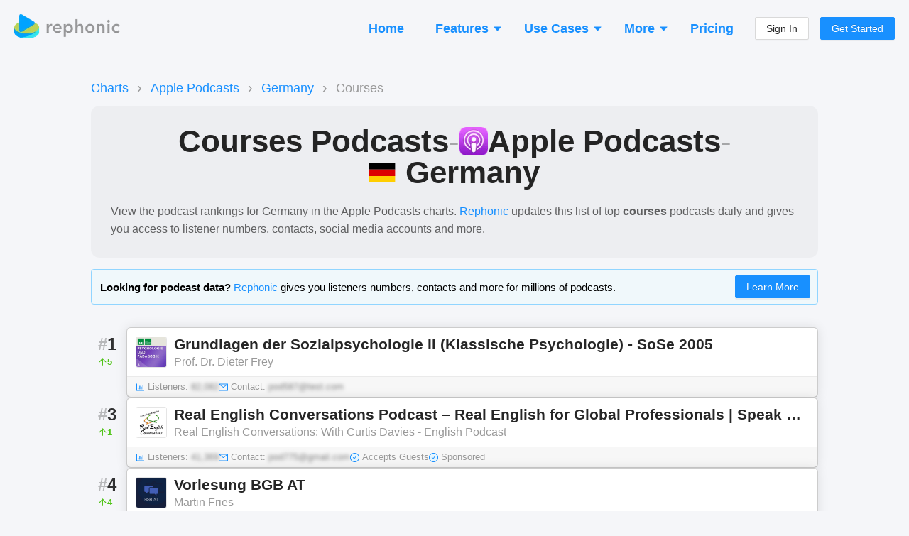

--- FILE ---
content_type: application/javascript; charset=utf-8
request_url: https://rephonic.com/_next/static/chunks/pages/charts-5baa89b2a5099f4b.js
body_size: 2887
content:
(self.webpackChunk_N_E=self.webpackChunk_N_E||[]).push([[8650],{87756:function(e,t,n){"use strict";n(67294);var i=n(68353),s=n(87379),o=n(85893),a=s.ZP.div.withConfig({displayName:"MiniPodcastInfo__Container",componentId:"sc-xhsmby-0"})(["display:flex;flex-direction:row;margin-top:12px;"]),r=s.ZP.div.withConfig({displayName:"MiniPodcastInfo__PodcastInfoRight",componentId:"sc-xhsmby-1"})(["display:flex;flex-direction:column;align-items:flex-start;position:relative;top:-1px;flex:1;min-width:0;padding-left:10px;"]),d=s.ZP.span.withConfig({displayName:"MiniPodcastInfo__PodcastName",componentId:"sc-xhsmby-2"})(["color:",";font-weight:600;line-height:24px;font-size:18px;overflow:hidden;white-space:nowrap;text-overflow:ellipsis;max-width:100%;cursor:pointer;&:hover{color:rgba(0,0,0,0.55);}"],(function(e){return e.primary?"#1890ff":"rgba(0, 0, 0, 0.85)"})),c=s.ZP.span.withConfig({displayName:"MiniPodcastInfo__Publisher",componentId:"sc-xhsmby-3"})(["white-space:nowrap;overflow:hidden;text-overflow:ellipsis;max-width:100%;font-size:15px;line-height:24px;color:rgba(0,0,0,0.5);"]);t.Z=function(e){var t=e.onClickPodcast,n=e.podcast,s=e.type,l="primary"===(void 0===s?"secondary":s);return(0,o.jsxs)(a,{children:[(0,o.jsx)(i.Z,{size:44,src:n.artwork_thumbnail_url}),(0,o.jsxs)(r,{children:[(0,o.jsx)(d,{primary:l,onClick:t,children:n.name}),(0,o.jsx)(c,{children:n.publisher.name})]})]})}},56245:function(e,t,n){"use strict";var i=n(2587),s=n(60159),o=n(93875),a=n(42605),r=n(55722),d=n(96486),c=n.n(d),l=n(87379),h=n(25705),p=n(85893),x=l.ZP.div.withConfig({displayName:"MiniPodcastStats__Container",componentId:"sc-12mprbm-0"})([""]);t.Z=function(e){var t=e.podcast,n=e.showLanguage,d=void 0===n||n,l=e.showListeners,f=void 0===l||l,g=t.genres,u=t.language,m=t.downloads_per_episode,w=t.num_episodes,j=t.frequency;return(0,p.jsx)(x,{children:(0,p.jsxs)(i.Z,{bordered:!0,size:"small",column:{xxl:3,md:2,sm:1,xs:1},children:[j&&(0,p.jsx)(i.Z.Item,{label:"Publishes",children:(0,p.jsx)(r.Z,{frequency:j})}),null!==w&&void 0!==w&&(0,p.jsx)(i.Z.Item,{label:"Episodes",children:w}),f&&c().isNumber(m)&&(0,p.jsx)(i.Z.Item,{label:"Listeners",children:(0,p.jsx)(h.TK,{source:"mini-podcast-stats",upgradeButtonProps:{size:"small"},children:(0,p.jsx)(a.Z,{value:m})})}),g&&g.length>0&&(0,p.jsx)(p.Fragment,{children:(0,p.jsx)(i.Z.Item,{label:"Categories",children:(0,p.jsx)(s.Z,{genres:g})})}),d&&u&&(0,p.jsx)(i.Z.Item,{label:"Language",children:(0,p.jsx)(o.Z,{language:u})})]})})}},37563:function(e,t,n){"use strict";var i=n(16835),s=n(57223),o=n(87756),a=n(56245),r=n(74079),d=n(19489),c=n(67294),l=n(87379),h=n(65081),p=n(85893),x=s.Z.Paragraph,f=l.ZP.div.withConfig({displayName:"PodcastPreview__Container",componentId:"sc-xtxnpc-0"})(["display:flex;flex-direction:column;align-items:stretch;background:#fff;box-shadow:0 0 24px rgba(0,0,0,0.1);border:",";border-radius:6px;padding:12px 14px;padding-top:10px;margin-bottom:30px;max-width:100vw;&:last-child{margin-bottom:0;}"],(function(e){return e.highlight?"2px solid #1890ff":"1px solid rgba(0, 0, 0, 0.12)"})),g=l.ZP.div.withConfig({displayName:"PodcastPreview__StatsContainer",componentId:"sc-xtxnpc-1"})(["margin-top:12px;"]),u=(0,l.ZP)(x).withConfig({displayName:"PodcastPreview__Desc",componentId:"sc-xtxnpc-2"})(["margin-bottom:0 !important;margin-top:12px;color:rgba(0,0,0,0.6);font-size:14px;line-height:1.5715;overflow-wrap:break-word;"]);t.Z=function(e){var t=e.podcast,n=e.showStats,s=void 0===n||n,l=e.extra,x=void 0===l?null:l,m=e.highlight,w=void 0!==m&&m,j=e.showLanguage,b=void 0!==j&&j,y=e.showListeners,v=void 0===y||y,P=(0,h.uN)(!1),_=(0,i.Z)(P,2),C=_[0],Z=_[1],k=(0,c.useState)(null),I=k[0],N=k[1],S=t.description,T=(0,c.useCallback)((function(){N(t.id),Z(!0)}),[t,N,Z]);return(0,p.jsxs)(f,{highlight:w,children:[(0,p.jsx)(o.Z,{podcast:t,onClickPodcast:T,type:"primary"}),S&&(0,p.jsx)(u,{children:(0,p.jsx)(d.Z,{content:S,limit:500,linkify:!1})}),s&&(0,p.jsx)(g,{children:(0,p.jsx)(a.Z,{podcast:t,showLanguage:b,showListeners:v})}),C&&null!==I&&(0,p.jsx)(r.Z,{onClose:function(){Z(!1),N(null)},podcastId:I,visible:!0}),x]})}},73731:function(e,t,n){"use strict";n(67294);var i=n(87379),s=n(37563),o=n(85893),a=i.ZP.div.withConfig({displayName:"PodcastPreviewList__Container",componentId:"sc-1r2x9ek-0"})(["max-width:100vw;"]);t.Z=function(e){var t=e.podcasts,n=e.showStats,i=void 0===n||n;return(0,o.jsx)(a,{children:t.map((function(e){return(0,o.jsx)(s.Z,{showStats:i,podcast:e},e.id)}))})}},87197:function(e,t,n){"use strict";n.r(t),n.d(t,{__N_SSG:function(){return C},default:function(){return Z}});var i,s,o=n(71383),a=n(73731),r=n(78611),d=n(643),c=n(91464),l=n(25675),h=n(41664),p=n(87379),x=n(55342),f=n(94826),g=n(67657),u=n(66189),m=n(44421),w=n(1767),j=n(22564),b=n(85893),y=(p.ZP.h1.withConfig({displayName:"ChartPlatformChoice__Headline",componentId:"sc-1aamd-0"})(["font-size:22px;padding-left:12px;padding-right:12px;margin:0;margin-bottom:16px;margin-top:10px;color:rgba(0,0,0,0.6);font-weight:bold;text-align:center;",""],(0,f.gv)(i||(i=(0,o.Z)(["\n    padding: 0;\n    font-size: 38px;\n    margin-top: 40px;\n  "])))),p.ZP.div.withConfig({displayName:"ChartPlatformChoice__Platforms",componentId:"sc-1aamd-1"})(["display:flex;flex-direction:column;margin:-6px;"])),v=p.ZP.a.withConfig({displayName:"ChartPlatformChoice__PlatformLink",componentId:"sc-1aamd-2"})(["display:flex;flex-direction:row;align-items:center;border:1px solid rgba(0,0,0,0.1);background:rgba(0,0,0,0.035);border-radius:6px;padding:4px 12px;box-shadow:0 2px 0 rgb(0 0 0 / 2%);font-size:20px;font-weight:600;margin:6px;span{margin-left:10px;}"]),P=p.ZP.h2.withConfig({displayName:"ChartPlatformChoice__PreviewHeadling",componentId:"sc-1aamd-3"})(["font-size:24px;line-height:34px;padding:20px;color:rgba(0,0,0,0.6);margin-bottom:30px;font-weight:400;text-align:center;",""],(0,f.gv)(s||(s=(0,o.Z)(["\n    font-size: 28px;\n    line-height: 38px;\n    padding: 0;\n  "])))),_=function(e){var t=e.previewPodcasts,n=(0,g.Mq)("spotify").icon,i=(0,g.Mq)("apple").icon,s=(0,g.Mq)("youtube").icon,o=(0,m.Jy)(w.gS),p=(0,m.Jy)(w.UB),f=(0,m.Jy)(w.sq);return(0,b.jsxs)(x.VY.MaxWidthContainer,{children:[(0,b.jsx)(u.U,{title:"Top Podcast Charts & Rankings - Apple Podcasts and Spotify",description:"View the top-ranking podcasts in the Apple and Spotify podcast charts. Updated daily.",canonical:m._j.charts}),(0,b.jsx)(c.Z,{title:"Top Podcast Charts & Rankings",children:(0,b.jsx)(b.Fragment,{children:(0,b.jsxs)("p",{children:["View the top-ranking podcasts from global podcast charts."," ",(0,b.jsx)(j.nb,{})," provides you with these charts to help you place new shows or find the right ones to pitch as a guest or sponsor."]})})}),(0,b.jsx)(x.VY,{children:(0,b.jsxs)(y,{children:[(0,b.jsxs)(v,{href:p,children:[(0,b.jsx)(l.default,{src:i,width:24,height:24,alt:"Apple Logo"}),(0,b.jsx)("span",{children:"Apple Podcasts Charts"})]}),(0,b.jsxs)(v,{href:o,children:[(0,b.jsx)(l.default,{src:n,width:24,height:24,alt:"Spotify Logo"}),(0,b.jsx)("span",{children:"Spotify Podcast Charts"})]}),(0,b.jsxs)(v,{href:f,children:[(0,b.jsx)(l.default,{src:s,width:24,height:24,alt:"YouTube Logo"}),(0,b.jsx)("span",{children:"YouTube Podcast Charts"})]})]})}),(0,b.jsxs)(d.Z,{size:"medium",children:[(0,b.jsx)(P,{children:"See some of the latest top-ranked podcasts from the charts..."}),(0,b.jsx)(a.Z,{podcasts:t,showStats:!1})]}),(0,b.jsx)(d.Z,{size:"medium",children:(0,b.jsx)(r.Z,{questions:[{title:"Where can I see the podcast charts?",content:(0,b.jsx)(b.Fragment,{children:(0,b.jsxs)("p",{children:[(0,b.jsx)(j.nb,{})," provides you with the podcasts charts by"," ",(0,b.jsx)(h.default,{href:p,children:"Apple Podcasts"})," ",(0,b.jsx)(h.default,{href:o,children:"Spotify"})," and"," ",(0,b.jsx)(h.default,{href:f,children:"YouTube"}),". View the podcast rankings for hundreds of shows and tap on a podcast to view tons of other data, including estimated listener numbers, social reach, contact info and lots more."]})})},{title:"Where can I find podcast rankings?",content:(0,b.jsx)(b.Fragment,{children:(0,b.jsxs)("p",{children:["View the podcast rankings for hundreds of shows on"," ",(0,b.jsx)(j.nb,{})," via the"," ",(0,b.jsx)(h.default,{href:o,children:"Spotify"}),","," ",(0,b.jsx)(h.default,{href:p,children:"Apple Podcasts"})," and"," ",(0,b.jsx)(h.default,{href:f,children:"YouTube"})," charts. To view the ranking for a specific show, use the"," ",(0,b.jsx)(h.default,{href:(0,m.hP)(),children:"search tool"})," and then scroll down to the ",(0,b.jsx)("b",{children:"Chart Rankings"})," section on the podcast page."]})})},{title:"Where does my podcast rank?",content:(0,b.jsx)(b.Fragment,{children:(0,b.jsxs)("p",{children:["To find your podcast ranking, head to the"," ",(0,b.jsx)(h.default,{href:(0,m.hP)(),children:"search tool"})," and tap"," ",(0,b.jsx)("b",{children:"Podcasts by Title"}),". Type your show's name and hit enter. Tap on your podcast and scroll down to the"," ",(0,b.jsx)("b",{children:"Chart Rankings"})," section. If it ranks on Spotify, Apple Podcasts or YouTube, you'll see it listed there."]})})},{title:"What are the podcast charts?",content:(0,b.jsx)(b.Fragment,{children:(0,b.jsx)("p",{children:"The podcast charts are designed for discovering new shows to listen to, but they're also widely viewed as an indicator of podcast popularity and quality. Depending on which charts you're looking at, rankings can be influenced by listening figures, show follows and episode completion rate."})})}]})})]})},C=!0,Z=function(e){var t=e.previewPodcasts;return(0,b.jsx)(_,{previewPodcasts:t})}},31166:function(e,t,n){(window.__NEXT_P=window.__NEXT_P||[]).push(["/charts",function(){return n(87197)}])}},function(e){e.O(0,[1218,8760,5485,6590,43,5500,9774,2888,179],(function(){return t=31166,e(e.s=t);var t}));var t=e.O();_N_E=t}]);

--- FILE ---
content_type: application/javascript; charset=utf-8
request_url: https://rephonic.com/_next/static/4vou49uXIYVy-aKiY701R/_buildManifest.js
body_size: 2090
content:
self.__BUILD_MANIFEST=function(s,a,c,t,e,o,d,i,p,r,n,u,h,f,l,g,b,k,j,m,I,y,w,v,_,S){return{__rewrites:{beforeFiles:[],afterFiles:[{source:"/sitemap.xml"},{source:"/sitemaps/main.xml",destination:"/sitemaps-main.xml"},{source:"/sitemaps/:filename"}],fallback:[]},"/":[p,s,r,"static/chunks/pages/index-1326a68c2eb99b7a.js"],"/404":[p,"static/chunks/pages/404-cea56e94087559f8.js"],"/_error":["static/chunks/pages/_error-e2ea5f0865bb3517.js"],"/about":[n,"static/chunks/pages/about-2d4f81539502d315.js"],"/account":["static/chunks/pages/account-65e539a27b70c63c.js"],"/account/SwitchToEmailAuthButton":["static/chunks/pages/account/SwitchToEmailAuthButton-ba05ced12f34262a.js"],"/account/edit":["static/chunks/pages/account/edit-1f96df205c85a235.js"],"/account/finish-onboarding":[g,"static/chunks/pages/account/finish-onboarding-43cc3f0a4bdee8f7.js"],"/account/[tab]":[a,e,c,n,w,o,t,v,"static/chunks/pages/account/[tab]-22d7547e5e0ea665.js"],"/advertise-on-podcasts":[s,d,i,"static/chunks/pages/advertise-on-podcasts-ba2f798d537e5e5e.js"],"/billing-portal":["static/chunks/pages/billing-portal-f402be60963e83c8.js"],"/build-list":[u,"static/chunks/pages/build-list-108104722259f29a.js"],"/charts":[a,e,c,o,t,h,"static/chunks/pages/charts-5baa89b2a5099f4b.js"],"/charts/[platformId]":[h,b,"static/chunks/pages/charts/[platformId]-2e2339d688459b8a.js"],"/charts/[platformId]/[countrySlug]":[h,b,"static/chunks/pages/charts/[platformId]/[countrySlug]-43c7857299445d1b.js"],"/charts/[platformId]/[countrySlug]/[categoryId]":[h,b,"static/chunks/pages/charts/[platformId]/[countrySlug]/[categoryId]-d8fd11807ba7550d.js"],"/checkout":["static/chunks/pages/checkout-329745329ae1e458.js"],"/claim-your-podcast":["static/chunks/pages/claim-your-podcast-a0904fce8179b2e8.js"],"/code/[couponId]":[p,"static/chunks/pages/code/[couponId]-445bb6434194eaf6.js"],"/contact":["static/chunks/pages/contact-b748739331c3a9c8.js"],"/demo":[s,r,"static/chunks/pages/demo-66624514d62967ce.js"],"/developers":[a,"static/chunks/4624-19fe5e575240976b.js",s,d,"static/chunks/pages/developers-4ad0d43af938502e.js"],"/developers/search-filters":["static/chunks/pages/developers/search-filters-80832a27ddeb3fdc.js"],"/directory":["static/chunks/pages/directory-025626d2a9e06a0a.js"],"/directory/[categoryId]/[prefix]":[a,"static/chunks/pages/directory/[categoryId]/[prefix]-16047d251c80b960.js"],"/discover":[a,e,c,w,o,t,f,"static/chunks/pages/discover-8f2bafcbdf416684.js"],"/episodes/[episodeId]":["static/chunks/pages/episodes/[episodeId]-84ddfacb7ad14e45.js"],"/forgot-password":[p,"static/chunks/pages/forgot-password-7bac01b6212e3085.js"],"/google-oauth-return":["static/chunks/pages/google-oauth-return-e9afac9a6365fdff.js"],"/graph":["static/chunks/pages/graph-bf9032f9696a06c5.js"],"/graph/[podcastId]":["static/chunks/fb7d5399-c246ea596cb2c403.js","static/chunks/8763-09a08e2a40190d51.js","static/chunks/pages/graph/[podcastId]-fe4b1524379d5f67.js"],"/home":[a,e,c,n,o,t,u,"static/chunks/pages/home-8db03d65c22ec73f.js"],"/legal/ccpa":["static/chunks/pages/legal/ccpa-1fc910fa2ce09dc7.js"],"/legal/privacy-policy":["static/chunks/pages/legal/privacy-policy-f102fd8b4cf0b8a9.js"],"/legal/terms-of-service":["static/chunks/pages/legal/terms-of-service-928a0edc57e3d096.js"],"/lists":["static/chunks/pages/lists-8b6c5cfcf1b8a8d5.js"],"/lists/[listId]":[a,e,c,k,o,t,j,"static/chunks/pages/lists/[listId]-4f51b23214d8a22f.js"],"/login":["static/chunks/pages/login-7c8a40e3682ff80a.js"],"/magic-login":["static/chunks/pages/magic-login-813c9ccd69638ff7.js"],"/podcast-cross-promotion":[s,d,i,"static/chunks/pages/podcast-cross-promotion-ed86a9ec0cc98eee.js"],"/podcast-database":[s,d,i,"static/chunks/pages/podcast-database-daaf7b8899145cfb.js"],"/podcast-guest":[s,d,i,"static/chunks/pages/podcast-guest-438bf1902e817ccd.js"],"/podcast-influencer-marketing":[s,d,i,"static/chunks/pages/podcast-influencer-marketing-c27fc4c7398afe52.js"],"/podcast-media-database":[s,d,i,"static/chunks/pages/podcast-media-database-a1e605ef4d62b3f1.js"],"/podcast-monitoring":[s,d,i,"static/chunks/pages/podcast-monitoring-575bf12e0140ad65.js"],"/podcast-partnership":[s,d,i,"static/chunks/pages/podcast-partnership-307eb7fa318093d6.js"],"/podcasts/[podcastId]":[a,c,t,"static/chunks/pages/podcasts/[podcastId]-f6cec58a05d8ebb8.js"],"/pricing":[m,s,r,l,I,"static/chunks/pages/pricing-8b379e4a1254cdf9.js"],"/product":[s,d,"static/chunks/pages/product-7df703d260d02942.js"],"/product/pitch-podcasts":[s,d,i,"static/chunks/pages/product/pitch-podcasts-31a3b50692e7ada5.js"],"/product/podcast-listener-demographics":[s,d,i,"static/chunks/pages/product/podcast-listener-demographics-637747d879ea63f6.js"],"/product/podcast-outreach-database":[s,d,i,"static/chunks/pages/product/podcast-outreach-database-f75309b214c0c162.js"],"/search":["static/chunks/pages/search-05fc4ec222413011.js"],"/search/[tab]":[a,e,c,p,k,o,t,u,j,_,"static/chunks/pages/search/[tab]-30d45c81b0ce316e.js"],"/search/[tab]/[...query]":[a,e,c,p,k,o,t,u,j,_,"static/chunks/pages/search/[tab]/[...query]-dd3eede7025a86fe.js"],"/shared/lists/[listId]/[shareToken]":[a,e,c,o,t,"static/chunks/pages/shared/lists/[listId]/[shareToken]-395ecc663d74010f.js"],"/signup":[g,"static/chunks/pages/signup-6566169399e6c489.js"],"/start":["static/chunks/pages/start-1a5a875d2b25b892.js"],"/start/add-seats":[n,s,v,"static/chunks/pages/start/add-seats-7f58b3c8b04d9251.js"],"/start/complete":[p,g,"static/chunks/pages/start/complete-22ead998d1f50de9.js"],"/start/customize":[s,"static/chunks/pages/start/customize-c0250eb4bd142805.js"],"/start/plans":[m,s,r,l,I,"static/chunks/pages/start/plans-c958352e09de47da.js"],"/subscribe":[m,s,r,l,I,"static/chunks/pages/subscribe-33b4ef374c710bd6.js"],"/switch-plan":[l,"static/chunks/pages/switch-plan-a94652507ade9aa2.js"],"/tools/embed-reviews":["static/chunks/pages/tools/embed-reviews-2aca4846e8ed0a2d.js"],"/tools/embed-reviews/[podcastId]":["static/chunks/pages/tools/embed-reviews/[podcastId]-4fd4ebbbc082c18e.js"],"/tools/podcast-followers":[a,e,c,o,t,f,y,"static/chunks/pages/tools/podcast-followers-fd12fc4ab6208ea9.js"],"/tools/podcast-followers/PodcastFollowers":[a,e,c,o,t,f,y,"static/chunks/pages/tools/podcast-followers/PodcastFollowers-31537e6948f61e85.js"],"/tools/podcast-followers/[podcastId]":[a,e,c,o,t,f,y,"static/chunks/pages/tools/podcast-followers/[podcastId]-73b68636e04efed9.js"],"/tools/podcast-reach":[a,e,c,o,t,S,"static/chunks/pages/tools/podcast-reach-f9575f41ecce925f.js"],"/tools/podcast-reach/[query]":[a,e,c,o,t,S,"static/chunks/pages/tools/podcast-reach/[query]-dd5316c0b0f30b01.js"],sortedPages:["/","/404","/_app","/_error","/about","/account","/account/SwitchToEmailAuthButton","/account/edit","/account/finish-onboarding","/account/[tab]","/advertise-on-podcasts","/billing-portal","/build-list","/charts","/charts/[platformId]","/charts/[platformId]/[countrySlug]","/charts/[platformId]/[countrySlug]/[categoryId]","/checkout","/claim-your-podcast","/code/[couponId]","/contact","/demo","/developers","/developers/search-filters","/directory","/directory/[categoryId]/[prefix]","/discover","/episodes/[episodeId]","/forgot-password","/google-oauth-return","/graph","/graph/[podcastId]","/home","/legal/ccpa","/legal/privacy-policy","/legal/terms-of-service","/lists","/lists/[listId]","/login","/magic-login","/podcast-cross-promotion","/podcast-database","/podcast-guest","/podcast-influencer-marketing","/podcast-media-database","/podcast-monitoring","/podcast-partnership","/podcasts/[podcastId]","/pricing","/product","/product/pitch-podcasts","/product/podcast-listener-demographics","/product/podcast-outreach-database","/search","/search/[tab]","/search/[tab]/[...query]","/shared/lists/[listId]/[shareToken]","/signup","/start","/start/add-seats","/start/complete","/start/customize","/start/plans","/subscribe","/switch-plan","/tools/embed-reviews","/tools/embed-reviews/[podcastId]","/tools/podcast-followers","/tools/podcast-followers/PodcastFollowers","/tools/podcast-followers/[podcastId]","/tools/podcast-reach","/tools/podcast-reach/[query]"]}}("static/chunks/9620-514d0990eee5bf05.js","static/chunks/1218-508df97db00ea437.js","static/chunks/5485-a7a5443d4949e5a3.js","static/chunks/43-443595c51d12d385.js","static/chunks/8760-c56742c07d8c2c74.js","static/chunks/6590-6275d2e519e76c79.js","static/chunks/8708-4ad4ec9cc418f15e.js","static/chunks/1529-3cdbcd4224a1a9ea.js","static/chunks/4689-150bd166d545c3a3.js","static/chunks/9357-eece756ecf078352.js","static/chunks/4763-9f24ae7338108af7.js","static/chunks/9456-0c3a9599fff21db5.js","static/chunks/5500-b780b31f4b3a56a5.js","static/chunks/4985-e1b40b9bb92f10bf.js","static/chunks/3505-cbcdabdb4065dd28.js","static/chunks/7357-0903a2b260bc31c5.js","static/chunks/2610-37f06196b1c74787.js","static/chunks/6542-92f84a44cf74b695.js","static/chunks/3021-1b4f63562abc538e.js","static/chunks/3674-1a36642fb678c7c5.js","static/chunks/6306-20ca1ec92508b829.js","static/chunks/3458-b14515be5282ccbb.js","static/chunks/3472-75b352cecdfa087a.js","static/chunks/3016-25570117048675e5.js","static/chunks/2049-0307565417efc9ce.js","static/chunks/6599-3c5057ffb6e4134b.js"),self.__BUILD_MANIFEST_CB&&self.__BUILD_MANIFEST_CB();

--- FILE ---
content_type: application/javascript; charset=utf-8
request_url: https://rephonic.com/_next/static/chunks/2610-37f06196b1c74787.js
body_size: 9684
content:
"use strict";(self.webpackChunk_N_E=self.webpackChunk_N_E||[]).push([[2610],{61086:function(e,t,n){n.d(t,{Z:function(){return i}});var o=n(67294),s={icon:{tag:"svg",attrs:{viewBox:"64 64 896 896",focusable:"false"},children:[{tag:"path",attrs:{d:"M888 792H200V168c0-4.4-3.6-8-8-8h-56c-4.4 0-8 3.6-8 8v688c0 4.4 3.6 8 8 8h752c4.4 0 8-3.6 8-8v-56c0-4.4-3.6-8-8-8zm-600-80h56c4.4 0 8-3.6 8-8V560c0-4.4-3.6-8-8-8h-56c-4.4 0-8 3.6-8 8v144c0 4.4 3.6 8 8 8zm152 0h56c4.4 0 8-3.6 8-8V384c0-4.4-3.6-8-8-8h-56c-4.4 0-8 3.6-8 8v320c0 4.4 3.6 8 8 8zm152 0h56c4.4 0 8-3.6 8-8V462c0-4.4-3.6-8-8-8h-56c-4.4 0-8 3.6-8 8v242c0 4.4 3.6 8 8 8zm152 0h56c4.4 0 8-3.6 8-8V304c0-4.4-3.6-8-8-8h-56c-4.4 0-8 3.6-8 8v400c0 4.4 3.6 8 8 8z"}}]},name:"bar-chart",theme:"outlined"},a=n(42135),r=function(e,t){return o.createElement(a.Z,Object.assign({},e,{ref:t,icon:s}))};r.displayName="BarChartOutlined";var i=o.forwardRef(r)},22728:function(e,t,n){var o,s,a=n(71383),r=(n(67294),n(87379)),i=n(55342),c=n(94826),d=n(16170),h=n(44421),l=n(41664),p=n(85893),u=r.ZP.div.withConfig({displayName:"CallToActionSection__Container",componentId:"sc-12w5246-0"})(["display:flex;flex-direction:column;align-items:center;padding:20px;"," border:"," solid #1890FF;",""],c.QU,(function(e){return e.large?"5px":"4px"}),(0,c.gv)(o||(o=(0,a.Z)(["\n    padding: ",";\n  "])),(function(e){return e.large?"50px 30px":"24px 20px"}))),g=r.ZP.h2.withConfig({displayName:"CallToActionSection__Headline",componentId:"sc-12w5246-1"})(["font-weight:bold;font-size:32px;line-height:42px;color:#000000;margin-bottom:30px;text-align:center;",""],(0,c.gv)(s||(s=(0,a.Z)(["\n    font-size: ",";\n    line-height: ",";\n    margin-bottom: 6px;\n  "])),(function(e){return e.large?"52px":"38px"}),(function(e){return e.large?"62px":"60px"}))),f=r.ZP.div.withConfig({displayName:"CallToActionSection__Blurb",componentId:"sc-12w5246-2"})(["margin-bottom:35px;font-size:20px;line-height:30px;color:rgba(0,0,0,0.5);text-align:center;max-width:900px;"]),x=r.ZP.div.withConfig({displayName:"CallToActionSection__ButtonContainer",componentId:"sc-12w5246-3"})(["display:flex;flex-direction:column;align-items:center;"]),m=r.ZP.div.withConfig({displayName:"CallToActionSection__ButtonBlurb",componentId:"sc-12w5246-4"})(["font-size:14px;opacity:0.5;"]);t.Z=function(e){var t=e.headline,n=void 0===t?null:t,o=e.content,s=void 0===o?null:o,a=e.large,r=void 0===a||a,c=e.buttonRoute,y=void 0===c?h._j.start:c,w=e.buttonLabel,j=void 0===w?"Get Started":w,b=e.buttonBlurb,v=void 0===b?"Try it free for ".concat(d.tf," days"):b;return n||(n="Level up your podcast outreach"),s||(s="Access listener numbers and contact info for any podcast."),(0,p.jsxs)(u,{large:r,children:[(0,p.jsx)(g,{large:r,children:n}),(0,p.jsx)(f,{children:s}),(0,p.jsxs)(x,{children:[(0,p.jsx)(l.default,{href:y,children:(0,p.jsx)("a",{children:(0,p.jsx)(i.Jd,{children:j})})}),v&&(0,p.jsx)(m,{children:v})]})]})}},79592:function(e,t,n){n(67294);var o=n(22728),s=n(44421),a=n(85893);t.Z=function(e){var t=e.large,n=void 0===t||t,r=e.title,i=void 0===r?null:r,c=e.content,d=void 0===c?null:c,h=e.buttonRoute,l=void 0===h?null:h,p=e.buttonLabel,u=void 0===p?null:p;return(0,a.jsx)(o.Z,{large:n,headline:i||"Find and pitch the right podcasts",buttonRoute:l||s._j.landing,buttonLabel:u||"Learn More",content:d||(0,a.jsx)(a.Fragment,{children:"We help savvy brands, marketers and PR professionals to find the right podcasts for any topic or niche. Get the data and contacts you need to pitch podcasts at scale and turn listeners into customers."})})}},52610:function(e,t,n){n.d(t,{Z:function(){return Ze}});var o=n(67294),s=n(71217),a=n(71383),r={icon:function(e,t){return{tag:"svg",attrs:{viewBox:"64 64 896 896",focusable:"false"},children:[{tag:"path",attrs:{d:"M320 480c0 49.1 19.1 95.3 53.9 130.1 34.7 34.8 81 53.9 130.1 53.9h16c49.1 0 95.3-19.1 130.1-53.9 34.8-34.7 53.9-81 53.9-130.1V184H320v296zM184 352c0 41 26.9 75.8 64 87.6-37.1-11.9-64-46.7-64-87.6zm364 382.5C665 721.8 758.4 630.2 773.8 514 758.3 630.2 665 721.7 548 734.5zM250.2 514C265.6 630.2 359 721.8 476 734.5 359 721.7 265.7 630.2 250.2 514z",fill:t}},{tag:"path",attrs:{d:"M868 160h-92v-40c0-4.4-3.6-8-8-8H256c-4.4 0-8 3.6-8 8v40h-92a44 44 0 00-44 44v148c0 81.7 60 149.6 138.2 162C265.7 630.2 359 721.7 476 734.5v105.2H280c-17.7 0-32 14.3-32 32V904c0 4.4 3.6 8 8 8h512c4.4 0 8-3.6 8-8v-32.3c0-17.7-14.3-32-32-32H548V734.5C665 721.7 758.3 630.2 773.8 514 852 501.6 912 433.7 912 352V204a44 44 0 00-44-44zM248 439.6a91.99 91.99 0 01-64-87.6V232h64v207.6zM704 480c0 49.1-19.1 95.4-53.9 130.1-34.8 34.8-81 53.9-130.1 53.9h-16c-49.1 0-95.4-19.1-130.1-53.9-34.8-34.8-53.9-81-53.9-130.1V184h384v296zm136-128c0 41-26.9 75.8-64 87.6V232h64v120z",fill:e}}]}},name:"trophy",theme:"twotone"},i=n(42135),c=function(e,t){return o.createElement(i.Z,Object.assign({},e,{ref:t,icon:r}))};c.displayName="TrophyTwoTone";var d,h,l=o.forwardRef(c),p=n(91464),u=n(96486),g=n.n(u),f=n(41664),x=n(87379),m=n(55342),y=n(94826),w=n(66189),j=n(44421),b=n(1767),v=n(99545),C=n(22564),P=n(85893),_=x.ZP.div.withConfig({displayName:"ChartCategoryChoice__FeaturedCategory",componentId:"sc-1g3nrpn-0"})(["margin-bottom:16px;text-align:center;"]),k=x.ZP.a.withConfig({displayName:"ChartCategoryChoice__FeaturedCategoryLink",componentId:"sc-1g3nrpn-1"})(["",";display:inline-block;background:linear-gradient(135deg,#f5f7fa 0%,#e4eaf1 100%);border:1px solid rgba(0,0,0,0.15);padding:10px 20px;font-size:20px;che font-weight:bold;box-shadow:0 4px 6px rgba(0,0,0,0.05);transition:all 0.2s ease;&:hover{transform:translateY(-2px);box-shadow:0 6px 8px rgba(0,0,0,0.08);}width:100%;"],y._C),S=x.ZP.div.withConfig({displayName:"ChartCategoryChoice__CategoryGrid",componentId:"sc-1g3nrpn-2"})(["display:grid;grid-template-columns:repeat(1,1fr);gap:16px;align-items:start;"]),Z=x.ZP.div.withConfig({displayName:"ChartCategoryChoice__CategoryCard",componentId:"sc-1g3nrpn-3"})(["display:flex;flex-direction:column;overflow:hidden;background:#fff;border-top:1px solid rgba(0,0,0,0.2);border-bottom:1px solid rgba(0,0,0,0.2);box-shadow:0 0 24px rgba(0,0,0,0.1);height:fit-content;",""],(0,y.gv)(d||(d=(0,a.Z)(["\n    border-radius: 6px;\n    border: 1px solid rgba(0, 0, 0, 0.2);\n  "])))),F=x.ZP.a.withConfig({displayName:"ChartCategoryChoice__ParentCategoryLink",componentId:"sc-1g3nrpn-4"})(["",";background:#f0f2f5;border-radius:0;border:none;border-bottom:",";font-weight:bold;padding:12px 16px;font-size:18px;box-shadow:none;&:hover{background:#e6e9ed;}width:100%;"],y._C,(function(e){return e.hasChildren?"1px solid rgba(0, 0, 0, 0.1)":"none"})),N=x.ZP.div.withConfig({displayName:"ChartCategoryChoice__SubcategoryContainer",componentId:"sc-1g3nrpn-5"})(["display:flex;flex-wrap:wrap;padding:8px;"]),I=x.ZP.a.withConfig({displayName:"ChartCategoryChoice__SubcategoryLink",componentId:"sc-1g3nrpn-6"})(["",";margin:4px;padding:4px 10px;font-size:14px;font-weight:normal;background:#ffffff;&:hover{background:#f0f2f5;}",""],y._C,(0,y.ai)(h||(h=(0,a.Z)(["\n    margin: 3px;\n    font-size: 13px;\n  "])))),A=function(){var e=(0,o.useContext)(v._),t=e.categories,n=e.platformId,s=e.platformName,a=e.countrySlug,r=e.countryName,i="".concat(s," charts for ").concat((0,C.AE)(r),". Pick a category to ")+"view the charts and see which are the best podcasts to appear on as a sponsor or guest.",c=g().filter(t,(function(e){return!e.countries||g().includes(e.countries,a)})),d=c.filter((function(e){return!e.parent_slug})),h=g().groupBy(c.filter((function(e){return e.parent_slug})),"parent_slug"),u=g().sortBy(d,(function(e){var t;return-((null===(t=h[e.slug])||void 0===t?void 0:t.length)||0)}));return(0,P.jsxs)(m.VY.MaxWidthContainer,{children:[(0,P.jsx)(w.U,{title:"".concat(s," Charts - ").concat(r," - View by Category"),hideBaseName:!0,description:i,canonical:(0,j.Jy)(n,a)}),n===b.sq&&(0,P.jsx)(p.Z,{children:(0,P.jsx)(P.Fragment,{children:(0,P.jsxs)("p",{children:["View the top YouTube podcasts in"," ",(0,C.AE)(r),"."," ",(0,P.jsx)(f.default,{href:j._j.landing,children:"Rephonic"})," updates these rankings daily to help you research the podcast landscape or find the right shows to pitch as a guest or sponsor."]})})}),n===b.gS&&(0,P.jsx)(p.Z,{children:(0,P.jsx)(P.Fragment,{children:(0,P.jsxs)("p",{children:["Check out the ",(0,P.jsx)("b",{children:"Spotify"})," podcast category list for shows in"," ",(0,C.AE)(r),". These rankings are here to help you discover and pitch shows that cover the topics relevant to you."]})})}),n===b.UB&&(0,P.jsx)(p.Z,{children:(0,P.jsx)(P.Fragment,{children:(0,P.jsxs)("p",{children:["View the ",(0,P.jsx)("b",{children:"Apple Podcasts"})," category list for shows in"," ",(0,C.AE)(r),"."," ",(0,P.jsx)(f.default,{href:j._j.landing,children:"Rephonic"})," updates these rankings daily to help you research the podcast landscape or find the right shows to pitch as a guest or sponsor."]})})}),(0,P.jsxs)(P.Fragment,{children:[(n===b.UB||n===b.gS)&&(0,P.jsx)(_,{children:(0,P.jsx)(f.default,{href:(0,j.Jy)(n,a,b.R1),prefetch:!1,passHref:!0,children:(0,P.jsxs)(k,{children:[(0,P.jsx)(l,{})," ",b.kN]})})}),(0,P.jsx)(S,{children:u.map((function(e){var t,o=(null===(t=h[e.slug])||void 0===t?void 0:t.length)>0;return(0,P.jsxs)(Z,{hasChildren:o,children:[(0,P.jsx)(f.default,{href:(0,j.Jy)(n,a,e.slug),prefetch:!1,passHref:!0,children:(0,P.jsx)(F,{hasChildren:o,children:e.short_name})}),o&&(0,P.jsx)(N,{children:h[e.slug].map((function(e){return(0,P.jsx)(f.default,{href:(0,j.Jy)(n,a,e.slug),prefetch:!1,passHref:!0,children:(0,P.jsx)(I,{children:e.short_name})},e.slug)}))})]},e.slug)}))})]})]})},T=n(78611),R=n(643),z=n(99318),B=x.ZP.div.withConfig({displayName:"ChartCountryChoice__Countries",componentId:"sc-ju9bf4-0"})(["display:flex;flex-direction:row;flex-wrap:wrap;margin:-6px;"]),V=x.ZP.a.withConfig({displayName:"ChartCountryChoice__CountryLink",componentId:"sc-ju9bf4-1"})(["",";margin:6px;"],y._C),W=x.ZP.div.withConfig({displayName:"ChartCountryChoice__MoreChartsContainer",componentId:"sc-ju9bf4-2"})(["text-align:center;"]),L=function(){var e=(0,o.useContext)(v._),t=e.countries,n=e.platformId,s=e.platformName,a="Browse top shows in the ".concat(s," charts. ")+"Select the country and category to see how a podcast is performing. Rankings are updated daily.";return(0,P.jsxs)(m.VY.MaxWidthContainer,{children:[(0,P.jsx)(w.U,{title:"".concat(s," Charts - View Rankings By Country"),description:a,canonical:(0,j.Jy)(n)}),n===b.UB&&(0,P.jsx)(p.Z,{children:(0,P.jsx)(P.Fragment,{children:(0,P.jsxs)("p",{children:["View the ",s," charts by country. Tap on a country and select a category to see all top-ranking podcasts. Dive deeper into each show's stats with listener numbers, social followers, contact info and more."]})})}),n===b.gS&&(0,P.jsx)(p.Z,{children:(0,P.jsx)(P.Fragment,{children:(0,P.jsxs)("p",{children:["Explore the ",s," podcast charts by country with"," ",(0,P.jsx)(C.nb,{}),". These rankings are designed to help you identify opportunities for guest appearances or sponsorships, or to place new shows."]})})}),n===b.sq&&(0,P.jsx)(p.Z,{children:(0,P.jsx)(P.Fragment,{children:(0,P.jsxs)("p",{children:["Explore the ",s," podcast charts by country with"," ",(0,P.jsx)(C.nb,{}),". Gain insights into each show including subscriber numbers, total views and more."]})})}),(0,P.jsx)(m.VY,{children:(0,P.jsx)(B,{children:t.map((function(e){return(0,P.jsx)(f.default,{href:(0,j.Jy)(n,e.slug),passHref:!0,prefetch:!1,children:(0,P.jsxs)(V,{children:[(0,P.jsx)(z.Z,{countryCode:e.id.toUpperCase(),svg:!0}),"\xa0\xa0",e.name]})},e.id)}))})}),(0,P.jsx)(R.Z,{size:"tiny",children:(0,P.jsx)(W,{children:(0,P.jsx)(f.default,{href:j._j.charts,prefetch:!1,children:"Browse More Charts"})})}),n===b.sq&&(0,P.jsx)(R.Z,{size:"medium",children:(0,P.jsx)(T.Z,{questions:[{title:"What are the YouTube podcast charts?",content:(0,P.jsx)(P.Fragment,{children:(0,P.jsxs)("p",{children:["Only YouTube knows its ranking algorithm but the YouTube podcast charts are designed to reflect the most popular podcasts and creators on the platform. Rephonic provides podcast charts for YouTube,"," ",(0,P.jsx)(f.default,{href:(0,j.Jy)(b.gS),children:"Spotify"})," ","and"," ",(0,P.jsx)(f.default,{href:(0,j.Jy)(b.UB),children:"Apple Podcasts"}),"."]})})},{title:"How can I find my podcast's YouTube ranking?",content:(0,P.jsx)(P.Fragment,{children:(0,P.jsxs)("p",{children:["First ",(0,P.jsx)(f.default,{href:j._j.claim,children:"claim your show"})," and then navigate to your podcast's page. If your show is featured in the YouTube charts, its current ranking will be displayed."]})})},{title:"How often are the YouTube podcast charts updated?",content:(0,P.jsx)(P.Fragment,{children:(0,P.jsx)("p",{children:"We check the YouTube rankings for updates every day."})})},{title:"Are there a lot of podcasts on YouTube?",content:(0,P.jsx)(P.Fragment,{children:(0,P.jsx)("p",{children:"YouTube is the preferred platform for many podcast listeners, and podcasters can add their show to YouTube Studio to have it listed on the dedicated podcast home page."})})}]})}),n===b.gS&&(0,P.jsx)(R.Z,{size:"medium",children:(0,P.jsx)(T.Z,{questions:[{title:"How do the Spotify podcast charts work?",content:(0,P.jsx)(P.Fragment,{children:(0,P.jsx)("p",{children:"According to Spotify, the charts are designed to be a one-stop-shop for discovering new shows. Rankings are determined by the number of recent unique listeners and overall follower counts and are seen as an indicator of a show's quality."})})},{title:"How often are the Spotify podcast charts updated?",content:(0,P.jsx)(P.Fragment,{children:(0,P.jsxs)("p",{children:["According to Spotify, their podcast charts are updated daily. ",(0,P.jsx)(C.nb,{})," also updates the charts daily so you always have the latest rankings at your fingertips."]})})},{title:"How can I find my Spotify podcast ranking?",content:(0,P.jsx)(P.Fragment,{children:(0,P.jsxs)("p",{children:["We provide these Spotify podcast rankings so you can see how any show is performing. To find the Spotify ranking of a specific show, find the podcast page using our"," ",(0,P.jsx)(f.default,{href:(0,j.hP)(),children:"search tool"})," and scroll down to the Charts section."]})})},{title:"Why does Rephonic provide the Spotify podcast charts?",content:(0,P.jsx)(P.Fragment,{children:(0,P.jsxs)("p",{children:[(0,P.jsx)(C.nb,{})," provides a range of podcast stats including Spotify and"," ",(0,P.jsx)(f.default,{href:(0,j.Jy)(b.UB),children:"Apple Podcasts rankings"})," ","to help users understand how popular a show is, including estimated listener numbers, social reach, ratings, reviews, contact info and lots more."]})})}]})}),n===b.UB&&(0,P.jsx)(R.Z,{size:"medium",children:(0,P.jsx)(T.Z,{questions:[{title:"How do the Apple Podcast rankings work?",content:(0,P.jsx)(P.Fragment,{children:(0,P.jsx)("p",{children:"Apple keeps the exact algorithm a secret but they state that their podcast rankings are determined by a mixture of listening figures, the number of followers, and episode completion rates. These factors are seen as indicators of a show's quality."})})},{title:"How often are the Apple Podcasts charts updated?",content:(0,P.jsx)(P.Fragment,{children:(0,P.jsxs)("p",{children:["Only Apple knows how often their charts are updated, but the rankings you see on ",(0,P.jsx)(C.nb,{})," are updated daily."]})})},{title:"Are the iTunes charts the same as Apple Podcasts?",content:(0,P.jsx)(P.Fragment,{children:(0,P.jsx)("p",{children:"In 2019, Apple announced that iTunes would be split into several apps, one of which is Apple Podcasts. Podcasts that were once on iTunes are now found on Apple Podcasts, which Rephonic provides the current rankings for."})})},{title:"What is Rephonic helpful for?",content:(0,P.jsxs)(P.Fragment,{children:[(0,P.jsx)("p",{children:"The podcast charts are designed to help people discover new shows so it's not uncommon for break-out shows with few listeners to rank highly. Rankings are therefore not directly linked to audience size."}),(0,P.jsxs)("p",{children:[(0,P.jsx)(C.nb,{})," provides a range of podcast stats to help users better understand a show's popularity, including estimated listener numbers, ratings, reviews, social reach and more."]})]})},{title:"How can I find my Apple Podcasts ranking?",content:(0,P.jsx)(P.Fragment,{children:(0,P.jsxs)("p",{children:["Use"," ",(0,P.jsx)(f.default,{prefetch:!1,href:(0,j.hP)(),children:"Rephonic's search tool"})," ","to find your show. Head to the podcast page and scroll down toward the bottom. If your show currently ranks in any country or category you'll see the position listed."]})})},{title:"How can I see the Apple Podcasts charts?",content:(0,P.jsxs)(P.Fragment,{children:[(0,P.jsxs)("p",{children:["You can view the Apple Podcasts charts using"," ",(0,P.jsx)(C.nb,{}),". Simply select a country and tap on the category that you want to see the rankings for."]}),(0,P.jsx)("p",{children:"Rephonic provides these charts so you have a starting point to work out which shows to pitch as a guest or sponsor."})]})}]})})]})},M=n(65081),E={icon:{tag:"svg",attrs:{viewBox:"64 64 896 896",focusable:"false"},children:[{tag:"path",attrs:{d:"M868 545.5L536.1 163a31.96 31.96 0 00-48.3 0L156 545.5a7.97 7.97 0 006 13.2h81c4.6 0 9-2 12.1-5.5L474 300.9V864c0 4.4 3.6 8 8 8h60c4.4 0 8-3.6 8-8V300.9l218.9 252.3c3 3.5 7.4 5.5 12.1 5.5h81c6.8 0 10.5-8 6-13.2z"}}]},name:"arrow-up",theme:"outlined"},Y=function(e,t){return o.createElement(i.Z,Object.assign({},e,{ref:t,icon:E}))};Y.displayName="ArrowUpOutlined";var U=o.forwardRef(Y),H={icon:{tag:"svg",attrs:{viewBox:"64 64 896 896",focusable:"false"},children:[{tag:"path",attrs:{d:"M862 465.3h-81c-4.6 0-9 2-12.1 5.5L550 723.1V160c0-4.4-3.6-8-8-8h-60c-4.4 0-8 3.6-8 8v563.1L255.1 470.8c-3-3.5-7.4-5.5-12.1-5.5h-81c-6.8 0-10.5 8.1-6 13.2L487.9 861a31.96 31.96 0 0048.3 0L868 478.5c4.5-5.2.8-13.2-6-13.2z"}}]},name:"arrow-down",theme:"outlined"},J=function(e,t){return o.createElement(i.Z,Object.assign({},e,{ref:t,icon:H}))};J.displayName="ArrowDownOutlined";var O,q=o.forwardRef(J),D=n(61086),G=n(88641),Q=n(48483),K=n(25705),X=n(72369),$=n(84920),ee="#52c41a",te="#ff4d4f",ne=x.ZP.div.withConfig({displayName:"ChartPodcast__Container",componentId:"sc-1eyh465-0"})(["display:flex;width:100%;@media (max-width:768px){flex-direction:column;align-items:flex-start;margin-bottom:-6px;}"]),oe=x.ZP.div.withConfig({displayName:"ChartPodcast__Right",componentId:"sc-1eyh465-1"})(["flex:1;min-width:0;@media (max-width:768px){width:100%;}"]),se=x.ZP.div.withConfig({displayName:"ChartPodcast__Position",componentId:"sc-1eyh465-2"})(["font-weight:800;font-size:24px;line-height:1;color:rgba(0,0,0,0.8);padding-right:8px;padding-left:10px;padding-top:12px;min-width:50px;span{color:rgba(0,0,0,0.25);font-weight:600;}@media (max-width:768px){font-size:22px;min-width:40px;padding-right:6px;padding-bottom:8px;padding-top:8px;display:flex;align-items:center;}"]),ae=x.ZP.div.withConfig({displayName:"ChartPodcast__Card",componentId:"sc-1eyh465-3"})(["display:flex;flex-direction:column;align-items:stretch;background:#fff;box-shadow:0 0 16px rgba(0,0,0,0.1);min-width:0;width:100%;border:1px solid rgba(0,0,0,0.2);",""],(0,y.gv)(O||(O=(0,a.Z)(["\n    border-radius: 6px;\n  "])))),re=x.ZP.div.withConfig({displayName:"ChartPodcast__Top",componentId:"sc-1eyh465-4"})(["padding:12px;padding-bottom:6px;min-width:0;@media (max-width:768px){padding:10px 8px;padding-bottom:4px;}"]),ie=x.ZP.div.withConfig({displayName:"ChartPodcast__Bottom",componentId:"sc-1eyh465-5"})(["background:rgba(0,0,0,0.03);border-top:1px solid rgba(0,0,0,0.05);padding:4px 12px;@media (max-width:768px){padding:4px 8px;}"]),ce=x.ZP.div.withConfig({displayName:"ChartPodcast__StatsRow",componentId:"sc-1eyh465-6"})(["display:flex;flex-wrap:wrap;gap:14px;font-size:13px;@media (max-width:768px){gap:10px 10px;row-gap:2px;}"]),de=x.ZP.div.withConfig({displayName:"ChartPodcast__BaseStatItem",componentId:"sc-1eyh465-7"})(["display:flex;align-items:center;border-radius:4px;@media (max-width:768px){font-size:12px;}"]),he=(0,x.ZP)(de).withConfig({displayName:"ChartPodcast__ClickableStatItem",componentId:"sc-1eyh465-8"})(["cursor:pointer;transition:all 0.2s;&:hover{background-color:rgba(0,0,0,0.05);padding:0 5px;}@media (max-width:768px){&:hover{padding:0 3px;}}"]),le=(0,x.ZP)(de).withConfig({displayName:"ChartPodcast__NonClickableStatItem",componentId:"sc-1eyh465-9"})([""]),pe=x.ZP.span.withConfig({displayName:"ChartPodcast__GrayText",componentId:"sc-1eyh465-10"})(["color:rgb(152,152,152);"]),ue=x.ZP.span.withConfig({displayName:"ChartPodcast__BlurredText",componentId:"sc-1eyh465-11"})(["color:transparent;text-shadow:0 0 5px rgba(0,0,0,0.5);user-select:none;margin-left:4px;"]),ge=x.ZP.div.withConfig({displayName:"ChartPodcast__PositionChange",componentId:"sc-1eyh465-12"})(["color:",";font-size:13px;display:flex;align-items:center;font-weight:600;margin-top:6px;@media (max-width:768px){margin-top:0;margin-left:8px;padding:3px;border:1px solid rgba(0,0,0,0.06);border-radius:4px;}"],(function(e){return e.positive?ee:te})),fe=function(e){var t=e.podcast,n=(0,M.Jw)(),s=(0,M.Ln)(),a=(0,o.useMemo)((function(){var e=(Math.floor(99e3*Math.random())+1e3).toLocaleString(),t=["gmail.com","abc.com","yahoo.com","company.com","test.com"],n=t[Math.floor(Math.random()*t.length)],o="pod".concat(Math.floor(999*Math.random()));return{blurredListeners:e,randomEmail:"".concat(o,"@").concat(n)}}),[]);return(0,P.jsxs)(ne,{as:"article",role:"listitem","aria-posinset":t.position,children:[(0,P.jsxs)(se,{"aria-label":"Ranked number ".concat(t.position),children:[(0,P.jsx)("span",{children:"#"}),t.position,t.id&&(null===t.change?(0,P.jsx)(ge,{positive:!0,"aria-label":"New entry",children:(0,P.jsx)("span",{style:{color:ee},children:"NEW"})}):0!==t.change&&(0,P.jsxs)(ge,{positive:t.change>0,"aria-label":"Position change: ".concat(t.change>0?"up":"down"," ").concat(Math.abs(t.change)),children:[t.change>0?(0,P.jsx)(U,{style:{color:ee}}):(0,P.jsx)(q,{style:{color:te}}),Math.abs(t.change)]}))]}),(0,P.jsx)(oe,{children:(0,P.jsxs)(ae,{children:[(0,P.jsx)(re,{as:"header",children:(0,P.jsx)($.ro.Provider,{value:t,children:(0,P.jsx)(X.Z,{large:!1,description:!1,grayPublisherLink:!0})})}),n&&t.id&&(0,P.jsx)(ie,{as:"section",children:(0,P.jsxs)(ce,{children:[(0,P.jsx)(K.yW,{source:"chart-podcast-view-listeners",children:(0,P.jsxs)(he,{children:[(0,P.jsx)(D.Z,{style:{color:"#1990FF",marginRight:"4px"}}),(0,P.jsx)(pe,{children:"Listeners: "}),(0,P.jsx)(ue,{children:a.blurredListeners})]})}),(0,P.jsx)(K.yW,{source:"chart-podcast-view-email",children:(0,P.jsxs)(he,{children:[(0,P.jsx)(G.Z,{style:{color:"#1990FF",marginRight:"4px"}}),(0,P.jsx)(pe,{children:"Contact: "}),(0,P.jsx)(ue,{children:a.randomEmail})]})}),s&&t.guests&&(0,P.jsxs)(le,{children:[(0,P.jsx)(Q.Z,{twoToneColor:"#1990FF",style:{marginRight:"4px"}}),(0,P.jsx)(pe,{children:"Accepts Guests"})]}),s&&t.sponsored&&(0,P.jsxs)(le,{children:[(0,P.jsx)(Q.Z,{twoToneColor:"#1990FF",style:{marginRight:"4px"}}),(0,P.jsx)(pe,{children:"Sponsored"})]})]})})]})})]})},xe="undefined"===typeof navigator||/(bot|crawler|spider|crawling|gpt|extended)/i.test(navigator.userAgent),me=x.ZP.div.withConfig({displayName:"ChartList__ListContainer",componentId:"sc-o1k4tx-0"})(["display:flex;flex-direction:column;gap:16px;"]),ye=function(){var e=(0,o.useContext)(v.m).podcasts,t=(0,o.useState)(xe?e.length:10),n=t[0],s=t[1],a=(0,o.useRef)();(0,o.useEffect)((function(){if(!xe){var t=new IntersectionObserver((function(t){t[0].isIntersecting&&n<e.length&&s((function(t){return Math.min(t+40,e.length)}))}),{threshold:.2,rootMargin:"500px 0px"});return a.current&&t.observe(a.current),function(){return t.disconnect()}}}),[n,e.length]);var r=e.slice(0,n),i=n<e.length;return(0,P.jsxs)(me,{role:"list","aria-label":"Podcast chart rankings",children:[r.map((function(e){return(0,P.jsx)(fe,{podcast:e},e.key)})),!xe&&i&&(0,P.jsx)("div",{ref:a,style:{height:10}})]})},we=n(79592),je=function(){var e,t=(0,o.useContext)(v._),n=t.countryName,s=t.categoryName,a=t.categorySlug,r=(0,C.AE)(n);return g().isString(a)&&(e=a===b.R1?"Pitch the Best Podcasts in ".concat(r):"Pitch the Best ".concat(s," Podcasts in ").concat(r)),(0,P.jsx)(we.Z,{large:!1,title:e,buttonLabel:"Learn More About Rephonic"})},be=function(e){var t=e.country;return[{title:"What are the best podcasts listed on YouTube in ".concat(t,"?"),content:(0,P.jsx)(P.Fragment,{children:(0,P.jsxs)("p",{children:["You can explore the best podcasts on YouTube through these charts. Uncover the YouTube podcast rankings and find out how many listeners each show has with ",(0,P.jsx)(C.nb,{}),". Compare other stats by tapping on a show."]})})},{title:"What is the most popular podcast on YouTube in ".concat(t,"?"),content:(0,P.jsxs)(P.Fragment,{children:[(0,P.jsxs)("p",{children:[(0,P.jsx)(C.nb,{})," compiles these charts featuring the best YouTube podcasts in ",t,". Simply scroll to the top of the page to view the most popular show."]}),(0,P.jsx)("p",{children:"Tap on a podcast to view more popularity indicators, including listener numbers, social reach, engagement scores and lots more."})]})},{title:"What is the best video podcast right now?",content:(0,P.jsx)(P.Fragment,{children:(0,P.jsxs)("p",{children:[(0,P.jsx)(C.nb,{})," provides chart rankings for podcasts on YouTube. View the best video podcasts in ",t," and tap on a show to dive deeper into its listener numbers, social reach, engagement scores, ratings and much more."]})})},{title:"What is Rephonic useful for?",content:(0,P.jsxs)(P.Fragment,{children:[(0,P.jsxs)("p",{children:[(0,P.jsx)(C.nb,{})," provides a range of podcast stats, including charts for YouTube,"," ",(0,P.jsx)(f.default,{href:(0,j.Jy)(b.gS),children:"Spotify"})," and"," ",(0,P.jsx)(f.default,{href:(0,j.Jy)(b.UB),children:"Apple Podcasts"}),", to help users better understand a show's popularity."]}),(0,P.jsx)("p",{children:"By examining estimated listener numbers, ratings, reviews, social reach and more, users can decide if a show is worth appearing on or not."})]})}]},ve=function(e){var t=e.country,n=e.countrySlug;return[{title:"What are the best podcasts in ".concat(t,"?"),content:(0,P.jsx)(P.Fragment,{children:(0,P.jsxs)("p",{children:["View the best podcasts in ",t," using ",(0,P.jsx)(C.nb,{}),", directly sourced from Spotify. For more details, tap on a podcast to compare additional statistics including listener numbers, social reach, reviews, ratings and lots more."]})})},{title:"What are the most popular podcasts in ".concat(t,"?"),content:(0,P.jsx)(P.Fragment,{children:(0,P.jsxs)("p",{children:["Explore the most popular podcasts in ",t," with ",(0,P.jsx)(C.nb,{}),". Check out the Spotify Top Podcasts chart and dive deeper by tapping on a show and accessing listener numbers, social reach, reviews, contact information and more."]})})},{title:"What are the top podcasts in ".concat(t,"?"),content:(0,P.jsxs)(P.Fragment,{children:[(0,P.jsxs)("p",{children:["Discover the top podcasts in ",t," using these charts as your guide. Delve into the podcast rankings from Spotify and get insights into each show's listener base using Rephonic."]}),(0,P.jsx)("p",{children:"Check out other popularity metrics such as listener numbers, engagement scores, ratings and reviews."})]})},{title:"Where can I find podcast charts for ".concat(t,"?"),content:(0,P.jsx)(P.Fragment,{children:(0,P.jsxs)("p",{children:[(0,P.jsx)(C.nb,{})," provides the Spotify and"," ",(0,P.jsx)(f.default,{href:(0,j.Jy)(b.UB,n),children:"Apple Podcasts charts"})," ","for ",t," to help you decide which shows to pitch as a guest or sponsor. View tons of invaluable data such as estimated listener numbers, social reach, engagement scores, ratings, reviews and more."]})})}]},Ce=function(e){var t=e.country,n=e.countrySlug,o=e.categoryName.toLowerCase();return[{title:"What are the best ".concat(o," podcasts in ").concat(t,"?"),content:(0,P.jsx)(P.Fragment,{children:(0,P.jsxs)("p",{children:["Discover the best ",o," podcasts in ",t," with the Spotify podcast charts. Thanks to ",(0,P.jsx)(C.nb,{}),", you can dig deeper into each show by accessing invaluable popularity metrics like listener counts, social reach, reviews, engagement scores and more."]})})},{title:"What are the most popular ".concat(o," podcasts in ").concat(t,"?"),content:(0,P.jsx)(P.Fragment,{children:(0,P.jsxs)("p",{children:["View the most popular ",o," podcasts in ",t,", sourced directly from the Spotify podcast charts. Explore more popularity metrics by tapping on a podcast and viewing listener numbers, social reach, contact info and much more."]})})},{title:"What are the most listened to ".concat(o," podcasts in ").concat(t,"?"),content:(0,P.jsx)(P.Fragment,{children:(0,P.jsxs)("p",{children:["Dive into the most listened to ",o," podcasts in ",t," with these charts from Spotify. To view estimated listener numbers and compare other important stats, simply"," ",(0,P.jsx)(f.default,{href:j._j.start,children:"upgrade your Rephonic account"})," and tap on a podcast."]})})},{title:"Where can I find the top ".concat(o," podcasts in ").concat(t,"?"),content:(0,P.jsx)(P.Fragment,{children:(0,P.jsxs)("p",{children:[(0,P.jsx)(C.nb,{})," lists the top ",o," podcasts in ",t," to help you decide which shows to pitch as a guest or sponsor. View the podcast rankings for Spotify here and head to the"," ",(0,P.jsx)(f.default,{href:(0,j.Jy)(b.UB,n),children:"Apple Podcasts charts"})," ","for more top shows."]})})}]},Pe=function(e){var t=e.country,n=e.countrySlug;return[{title:"What are the best podcasts in ".concat(t,"?"),content:(0,P.jsx)(P.Fragment,{children:(0,P.jsxs)("p",{children:[(0,P.jsx)(C.nb,{})," compiles these charts featuring the best podcasts in ",t,", directly sourced from Apple Podcasts. Simply tap on a podcast to access a wealth of information, including listener numbers, social reach, engagement scores and lots more."]})})},{title:"What are the most popular podcasts in ".concat(t,"?"),content:(0,P.jsx)(P.Fragment,{children:(0,P.jsxs)("p",{children:["Discover the most popular podcasts in ",t," through these comprehensive charts. Using ",(0,P.jsx)(C.nb,{})," you can delve deeper into other essential popularity metrics including listener numbers, social reach, reviews and ratings."]})})},{title:"What are the top podcasts in ".concat(t,"?"),content:(0,P.jsx)(P.Fragment,{children:(0,P.jsxs)("p",{children:["Explore the top podcasts in ",t," through these charts. Uncover the podcast rankings from Apple Podcasts and find out how many listeners each show has with Rephonic. Compare other stats by tapping on a show."]})})},{title:"Where can I find podcast charts for ".concat(t,"?"),content:(0,P.jsx)(P.Fragment,{children:(0,P.jsxs)("p",{children:[(0,P.jsx)(C.nb,{})," provides the Apple Podcasts charts for ",t," to help you decide which shows to pitch as a guest or sponsor. View tons of invaluable data such as listener numbers, social reach, reviews and ratings."]})})},{title:"Where can I find all-in-one podcast charts?",content:(0,P.jsx)(P.Fragment,{children:(0,P.jsxs)("p",{children:["You can view the all-in-one podcast charts by country right here on Rephonic. It's referred to as the"," ",(0,P.jsx)(f.default,{href:(0,j.Jy)(b.UB,n),children:"All Podcasts chart on Apple Podcasts"})," ","and the"," ",(0,P.jsx)(f.default,{href:(0,j.Jy)(b.gS,n),children:"Top Podcasts charts on Spotify"}),". These charts show you the top-ranking podcasts across all categories."]})})}]},_e=function(e){var t=e.country,n=e.categoryName.toLowerCase();return[{title:"What are the best ".concat(n," podcasts in ").concat(t,"?"),content:(0,P.jsx)(P.Fragment,{children:(0,P.jsxs)("p",{children:[(0,P.jsx)(C.nb,{})," presents these charts featuring the best ",n," ","podcasts in ",t,", sourced directly from Apple Podcasts. By tapping on a podcast you can delve into a wealth of information, including listener numbers, social reach, engagement scores, and lots more."]})})},{title:"What are the most popular ".concat(n," podcasts in ").concat(t,"?"),content:(0,P.jsx)(P.Fragment,{children:(0,P.jsxs)("p",{children:["Discover the most popular ",n," podcasts in ",t," through these comprehensive charts by Apple Podcasts. With ",(0,P.jsx)(C.nb,{})," you can delve deeper into essential popularity metrics, such as listener numbers, social reach, reviews and ratings."]})})},{title:"What are the most listened to ".concat(n," podcasts in ").concat(t,"?"),content:(0,P.jsx)(P.Fragment,{children:(0,P.jsxs)("p",{children:["Explore some of the most listened to ",n," podcasts in ",t," ","through these charts. Uncover the podcast rankings from Apple Podcasts and find out how many listeners each show has with Rephonic. Compare other stats by tapping on a show."]})})},{title:"Where can I find the top ".concat(n," podcasts in ").concat(t,"?"),content:(0,P.jsx)(P.Fragment,{children:(0,P.jsxs)("p",{children:[(0,P.jsx)(C.nb,{})," lists the top ",n," podcasts in ",t," to help you decide which shows to pitch as a guest or sponsor. View tons of invaluable data including listener numbers, social reach, reviews and more. Make better-informed decisions."]})})}]},ke=function(){var e=(0,o.useContext)(v._),t=e.platformId,n=e.countryName,s=e.countrySlug,a=e.categoryName,r=e.categorySlug,i=(0,C.AE)(n);return t===b.UB?(0,P.jsx)(T.Z,{questions:r===b.R1?Pe({country:i,countrySlug:s}):_e({country:i,categoryName:a})}):t===b.gS?(0,P.jsx)(T.Z,{questions:r===b.R1?ve({country:i,countrySlug:s}):Ce({country:i,countrySlug:s,categoryName:a})}):t===b.sq?(0,P.jsx)(T.Z,{questions:be({country:i})}):null},Se=(0,s.Pi)((function(){var e,t,n=(0,M.s4)(),s=(0,o.useContext)(v._),a=s.platformId,r=s.platformName,i=s.countrySlug,c=s.countryName,d=s.categoryName,h=s.categorySlug,l=(0,M.tN)().authed,u=!n||!l;return h===b.R1?(t="".concat(r," Charts - ").concat(c," - View Rankings for ")+"All Shows",e="".concat(r," charts for the top podcasts in ").concat((0,C.AE)(c),". ")+"View the rankings for every podcast in the country and see which are the best shows to appear on as a guest."):(t=a===b.sq?"".concat(r," Charts - ").concat(d," - ").concat(c):"".concat(r," Charts - ").concat(d," Podcasts - ").concat(c),e="".concat(r," charts for the ").concat(d," category in ")+"".concat((0,C.AE)(c),". View the rankings and see which are the best ")+"podcasts to appear on as a sponsor or guest."),(0,P.jsxs)(m.VY.MaxWidthContainer,{children:[(0,P.jsx)(w.U,{title:t,hideBaseName:!0,description:e,canonical:(0,j.Jy)(a,i,h)}),(0,P.jsx)(p.Z,{children:(0,P.jsx)(P.Fragment,{children:(0,P.jsxs)("p",{children:["View the podcast rankings for"," ",(0,C.AE)(c)," in the"," ",b.Ji[a]," charts."," ",(0,P.jsx)(f.default,{href:j._j.landing,children:"Rephonic"})," updates this list of"," ",a===b.sq?(0,P.jsx)("b",{children:d.toLowerCase()}):(0,P.jsx)(P.Fragment,{children:h===b.R1?(0,P.jsx)(P.Fragment,{children:"top podcasts"}):(0,P.jsxs)(P.Fragment,{children:["top ",(0,P.jsx)("b",{children:d.toLowerCase()})," podcasts"]})})," ","daily and gives you access to listener numbers, contacts, social media accounts and more."]})})}),(0,P.jsx)(ye,{}),u&&(0,P.jsx)(R.Z,{size:"small",children:(0,P.jsx)(je,{})}),(0,P.jsx)(R.Z,{size:"medium",children:(0,P.jsx)(ke,{})})]})})),Ze=(0,s.Pi)((function(e){var t=e.platformId,n=e.countrySlug,s=void 0===n?null:n,a=e.categoryId,r=void 0===a?null:a,i=(0,o.useContext)(v.m).index,c=s?g().find(i.countries,(function(e){return e.slug===s})):null,d=null,h=null;if(r===b.R1)d=b.kN,h=b.R1;else{var l=g().find(i.categories,(function(e){return e.slug===r}));l&&(d=l.short_name,h=l.slug)}var p={countries:i.countries,categories:i.categories,platformId:t,platformName:b.Ji[t],countryId:c?c.id:null,countrySlug:c?c.slug:null,countryName:c?c.name:null,categoryId:r,categoryName:d,categorySlug:h};return(0,P.jsx)(v._.Provider,{value:p,children:s?r?(0,P.jsx)(Se,{}):(0,P.jsx)(A,{}):(0,P.jsx)(L,{})})}))},99318:function(e,t,n){var o=n(67294);function s(){return(s=Object.assign||function(e){for(var t=1;t<arguments.length;t++){var n=arguments[t];for(var o in n)Object.prototype.hasOwnProperty.call(n,o)&&(e[o]=n[o])}return e}).apply(this,arguments)}var a=["cdnSuffix","cdnUrl","countryCode","style","svg"];t.Z=function(e){var t=e.cdnSuffix,n=void 0===t?"svg":t,r=e.cdnUrl,i=void 0===r?"https://cdnjs.cloudflare.com/ajax/libs/flag-icon-css/4.1.4/flags/4x3/":r,c=e.countryCode,d=e.style,h=e.svg,l=void 0!==h&&h,p=function(e,t){if(null==e)return{};var n,o,s={},a=Object.keys(e);for(o=0;o<a.length;o++)n=a[o],t.indexOf(n)>=0||(s[n]=e[n]);return s}(e,a);if("string"!==typeof c)return null;if(l){var u=""+i+c.toLowerCase()+"."+n;return(0,o.createElement)("img",Object.assign({},p,{src:u,style:s({display:"inline-block",width:"1em",height:"1em",verticalAlign:"middle"},d)}))}var g=c.toUpperCase().replace(/./g,(function(e){return String.fromCodePoint(e.charCodeAt(0)+127397)}));return(0,o.createElement)("span",Object.assign({role:"img"},p,{style:s({display:"inline-block",fontSize:"1em",lineHeight:"1em",verticalAlign:"middle"},d)}),g)}}}]);

--- FILE ---
content_type: application/javascript; charset=utf-8
request_url: https://rephonic.com/_next/static/chunks/5500-b780b31f4b3a56a5.js
body_size: 2167
content:
"use strict";(self.webpackChunk_N_E=self.webpackChunk_N_E||[]).push([[5500],{78611:function(n,e,i){var t,r,o=i(71383),a=(i(67294),i(87379)),l=i(94826),s=i(85893),c=a.ZP.div.withConfig({displayName:"Questions__Container",componentId:"sc-v35hjq-0"})(["width:100%;margin:0 auto;"]),d=a.ZP.div.withConfig({displayName:"Questions__Items",componentId:"sc-v35hjq-1"})(["display:flex;flex-direction:column;",""],(0,l.gv)(t||(t=(0,o.Z)(["\n    flex-direction: row;\n    flex-wrap: wrap;\n    margin: -16px;\n  "])))),p=a.ZP.h3.withConfig({displayName:"Questions__Title",componentId:"sc-v35hjq-2"})(["font-size:24px;line-height:30px;"]),x=a.ZP.div.withConfig({displayName:"Questions__Item",componentId:"sc-v35hjq-3"})(["color:rgba(0,0,0,0.5);font-size:14px;padding:12px;p:last-child{margin:0;}",""],(0,l.gv)(r||(r=(0,o.Z)(["\n    width: 50%;\n    font-size: 15px;\n    padding: 16px;\n  "]))));e.Z=function(n){var e=n.questions;return(0,s.jsx)(c,{large:!0,children:e&&(0,s.jsx)(d,{children:e.map((function(n,e){var i=n.title,t=n.content;return(0,s.jsxs)(x,{children:[(0,s.jsx)(p,{children:i}),t]},e)}))})})}},643:function(n,e,i){var t,r=i(71383),o=i(45697),a=i.n(o),l=i(87379),s=i(94826),c=l.ZP.div.withConfig({displayName:"Spaced",componentId:"sc-o4gp1m-0"})(["margin-",":",";",""],(function(n){return n.direction||"top"}),(function(n){switch(n.size){case"tiny":return"12px";case"small":return"20px";case"medium":return"50px";case"normal":default:return"120px"}}),(0,s.gv)(t||(t=(0,r.Z)(["\n    margin-",": ",";\n  "])),(function(n){return n.direction||"top"}),(function(n){switch(n.size){case"tiny":return"24px";case"small":return"50px";case"medium":return"100px";case"normal":default:return"200px"}})));c.propTypes={size:a().oneOf(["tiny","small","medium","normal","large"])},e.Z=c},91464:function(n,e,i){i.d(e,{Z:function(){return O}});var t,r,o,a,l,s,c,d,p,x,h,m=i(71383),u=i(87379),g=i(94826),f=i(65081),j=i(41664),y=i(67294),C=i(44421),v=i(1767),_=i(99545),w=i(85893),N=u.ZP.div.withConfig({displayName:"ChartNavigator__NavigatorContainer",componentId:"sc-1q6l7y5-0"})(["display:flex;align-items:center;margin-top:32px;margin-bottom:10px;font-size:18px;color:#000;flex-wrap:wrap;",""],(0,g.ai)(t||(t=(0,m.Z)(["\n    font-size: 14px;\n    margin-top: 16px;\n    line-height: 1.1;\n    gap: 2px;\n    padding: 0 16px;\n  "])))),Z=u.ZP.div.withConfig({displayName:"ChartNavigator__BreadcrumbItem",componentId:"sc-1q6l7y5-1"})(["a{text-decoration:none;font-weight:500;&:hover{text-decoration:underline;}}"]),I=u.ZP.span.withConfig({displayName:"ChartNavigator__CurrentItem",componentId:"sc-1q6l7y5-2"})(["font-weight:400;color:#999;"]),b=u.ZP.span.withConfig({displayName:"ChartNavigator__Chevron",componentId:"sc-1q6l7y5-3"})(["margin:0 12px;color:#999;font-size:20px;",""],(0,g.ai)(r||(r=(0,m.Z)(["\n    margin: 0 6px;\n    font-size: 16px;\n  "])))),P=function(){var n=(0,y.useContext)(_._),e=n.platformId,i=n.platformName,t=n.countrySlug,r=n.countryName,o=n.categorySlug,a=n.categoryName;return e?(0,w.jsxs)(N,{children:[(0,w.jsx)(Z,{children:(0,w.jsx)(j.default,{href:C._j.charts,children:(0,w.jsx)("a",{children:"Charts"})})}),(0,w.jsx)(b,{children:"\u203a"}),(0,w.jsx)(Z,{children:t?(0,w.jsx)(j.default,{href:(0,C.Jy)(e),children:(0,w.jsx)("a",{children:i})}):(0,w.jsx)(I,{children:i})}),t&&(0,w.jsxs)(w.Fragment,{children:[(0,w.jsx)(b,{children:"\u203a"}),(0,w.jsx)(Z,{children:o?(0,w.jsx)(j.default,{href:(0,C.Jy)(e,t),children:(0,w.jsx)("a",{children:r})}):(0,w.jsx)(I,{children:r})})]}),o&&(0,w.jsxs)(w.Fragment,{children:[(0,w.jsx)(b,{children:"\u203a"}),(0,w.jsx)(Z,{children:(0,w.jsx)(I,{children:o===v.R1?"Top Podcasts":a})})]})]}):null},z=i(71577),T=i(22564),S=u.ZP.div.withConfig({displayName:"ChartTopPlug__Container",componentId:"sc-jdm7oh-0"})(["background:#f0f8fb;border:1px solid #91d5ff;padding:8px 10px;border-radius:4px;margin-bottom:32px;",""],(0,g.ai)(o||(o=(0,m.Z)(["\n    margin-bottom: 16px;\n  "])))),k=u.ZP.div.withConfig({displayName:"ChartTopPlug__Inner",componentId:"sc-jdm7oh-1"})(["display:flex;flex-direction:column;",""],(0,g.gv)(a||(a=(0,m.Z)(["\n    flex-direction: row;\n    align-items: center;\n  "])))),q=u.ZP.div.withConfig({displayName:"ChartTopPlug__Text",componentId:"sc-jdm7oh-2"})(["flex:1;font-size:14px;padding-right:0;padding-left:2px;color:#000;",""],(0,g.gv)(l||(l=(0,m.Z)(["\n    font-size: 15px;\n    padding-right: 50px;\n  "])))),L=u.ZP.div.withConfig({displayName:"ChartTopPlug__ButtonContainer",componentId:"sc-jdm7oh-3"})(["margin-top:6px;",""],(0,g.gv)(s||(s=(0,m.Z)(["\n    margin-top: 0;\n  "])))),A=function(){var n=(0,f.Ln)();return(0,w.jsx)(S,{children:(0,w.jsxs)(k,{children:[(0,w.jsxs)(q,{children:[(0,w.jsx)("b",{children:"Looking for podcast data?"})," ",(0,w.jsx)(T.nb,{})," gives you listeners numbers, contacts and more for millions of podcasts."]}),n&&(0,w.jsx)(L,{children:(0,w.jsx)(j.default,{href:C._j.landing,passHref:!0,children:(0,w.jsx)(z.Z,{type:"primary",children:"Learn More"})})})]})})},E=i(22476),Q=i(99318),R=u.ZP.h1.withConfig({displayName:"Title__Container",componentId:"sc-1xnn3ep-0"})(["margin-bottom:20px;text-align:center;font-size:44px;line-height:1;font-weight:700;",""],(0,g.ai)(c||(c=(0,m.Z)(["\n    font-weight: 600;\n    font-size: 22px;\n    margin-bottom: 16px;\n  "])))),U=u.ZP.span.withConfig({displayName:"Title__PlatformName",componentId:"sc-1xnn3ep-1"})(["display:inline-flex;align-items:center;gap:10px;color:inherit;white-space:nowrap;",""],(0,g.ai)(d||(d=(0,m.Z)(["\n    gap: 6px;\n  "])))),B=u.ZP.span.withConfig({displayName:"Title__CountryName",componentId:"sc-1xnn3ep-2"})(["white-space:nowrap;"]),F=u.ZP.span.withConfig({displayName:"Title__Heading",componentId:"sc-1xnn3ep-3"})(["display:inline-flex;flex-wrap:wrap;justify-content:center;align-items:center;gap:12px;",""],(0,g.ai)(p||(p=(0,m.Z)(["\n    gap: 8px;\n  "])))),J=u.ZP.span.withConfig({displayName:"Title__Separator",componentId:"sc-1xnn3ep-4"})(["color:rgba(0,0,0,0.3);font-weight:400;"]),H=function(n){var e=n.content,i=void 0===e?null:e,t=(0,f.Ln)(),r=(0,y.useContext)(_._),o=r.platformId,a=r.platformName,l=r.countryId,s=r.countrySlug,c=r.countryName,d=r.categoryId,p=r.categoryName,x=r.categorySlug;if(i)return(0,w.jsx)(R,{children:(0,w.jsx)(F,{children:i})});var h=null;null!==l&&null!==c&&(h=(0,w.jsxs)(B,{children:[(0,w.jsx)(Q.Z,{countryCode:l.toUpperCase(),svg:!0,style:{position:"relative",top:"-3px",marginRight:"2px",fontSize:"0.85em"}})," ",c]}));var m,u=(0,w.jsxs)(U,{children:[(0,w.jsx)(E.Z,{name:o,size:t?40:28,showLabel:!1}),a]});return null!==s&&null!==d?(m=x===v.R1?v.kN:o===v.sq?p:"".concat(p," Podcasts"),(0,w.jsx)(R,{children:(0,w.jsxs)(F,{children:[m," ",(0,w.jsx)(J,{children:"-"})," ",u," ",(0,w.jsx)(J,{children:"-"})," ",h]})})):null!==s?(0,w.jsx)(R,{children:(0,w.jsxs)(F,{children:["All Categories ",(0,w.jsx)(J,{children:"-"})," ",u," ",(0,w.jsx)(J,{children:"-"})," ",h]})}):(0,w.jsx)(R,{children:(0,w.jsxs)(F,{children:[u," ",(0,w.jsx)(J,{children:"-"})," All Countries"]})})},K=u.ZP.div.withConfig({displayName:"ChartTopSection__Bubble",componentId:"sc-ytk4zw-0"})(["margin-bottom:16px;background:rgba(0,0,0,0.03);border-radius:12px;padding:28px;",""],(0,g.ai)(x||(x=(0,m.Z)(["\n    padding: 16px;\n    margin-bottom: 12px;\n  "])))),M=u.ZP.div.withConfig({displayName:"ChartTopSection__TextContainer",componentId:"sc-ytk4zw-1"})(["color:rgba(0,0,0,0.6);font-size:14px;p:last-of-type{margin-bottom:0;}",""],(0,g.gv)(h||(h=(0,m.Z)(["\n    font-size: 16px;\n  "])))),O=function(n){var e=n.children,i=n.title,t=void 0===i?null:i,r=(0,f.s4)(),o=(0,f.Jw)();return(0,w.jsxs)(w.Fragment,{children:[(0,w.jsx)(P,{}),(0,w.jsxs)(K,{children:[(0,w.jsx)(H,{content:t}),(0,w.jsx)(M,{children:e})]}),r&&o&&(0,w.jsx)(A,{})]})}},99545:function(n,e,i){i.d(e,{_:function(){return r},m:function(){return o}});var t=i(67294),r=t.createContext({countries:null,categories:null,platformId:null,platformName:null,countryId:null,countrySlug:null,countryName:null,categoryId:null,categoryName:null,categorySlug:null}),o=t.createContext({index:null,podcasts:null})},22564:function(n,e,i){i.d(e,{nb:function(){return a},AE:function(){return l}});i(87794);var t=i(41664),r=i(44421),o=(i(83454),i(85893)),a=function(){return(0,o.jsx)(t.default,{href:r._j.landing,children:"Rephonic"})},l=function(n){var e="";return"United States"!==n&&"United Kingdom"!==n&&"Netherlands"!==n&&"United Arab Emirates"!==n&&"Philippines"!==n||(e+="the "),e+=n}}}]);

--- FILE ---
content_type: application/javascript; charset=utf-8
request_url: https://rephonic.com/_next/static/chunks/pages/charts/%5BplatformId%5D/%5BcountrySlug%5D-43c7857299445d1b.js
body_size: -201
content:
(self.webpackChunk_N_E=self.webpackChunk_N_E||[]).push([[904],{67841:function(r,n,u){"use strict";u.r(n),u.d(n,{__N_SSG:function(){return i}});var t=u(90567),e=u(52610),o=u(99545),c=u(85893),i=!0;n.default=function(r){var n=r.platformId,u=r.countrySlug,i=r.index,_=r.error,a=void 0===_?null:_;return a?(0,c.jsx)(t.Z,{message:a,type:"error"}):(0,c.jsx)(o.m.Provider,{value:{index:i},children:(0,c.jsx)(e.Z,{platformId:n,countrySlug:u})})}},65234:function(r,n,u){(window.__NEXT_P=window.__NEXT_P||[]).push(["/charts/[platformId]/[countrySlug]",function(){return u(67841)}])}},function(r){r.O(0,[5500,2610,9774,2888,179],(function(){return n=65234,r(r.s=n);var n}));var n=r.O();_N_E=n}]);

--- FILE ---
content_type: application/javascript; charset=utf-8
request_url: https://rephonic.com/_next/static/chunks/webpack-aaa94c2d49da9d46.js
body_size: 6790
content:
!function(){"use strict";var a={},e={};function r(t){var g=e[t];if(void 0!==g)return g.exports;var c=e[t]={id:t,loaded:!1,exports:{}},h=!0;try{a[t].call(c.exports,c,c.exports,r),h=!1}finally{h&&delete e[t]}return c.loaded=!0,c.exports}r.m=a,function(){var a=[];r.O=function(e,t,g,c){if(!t){var h=1/0;for(s=0;s<a.length;s++){t=a[s][0],g=a[s][1],c=a[s][2];for(var _=!0,n=0;n<t.length;n++)(!1&c||h>=c)&&Object.keys(r.O).every((function(a){return r.O[a](t[n])}))?t.splice(n--,1):(_=!1,c<h&&(h=c));if(_){a.splice(s--,1);var i=g();void 0!==i&&(e=i)}}return e}c=c||0;for(var s=a.length;s>0&&a[s-1][2]>c;s--)a[s]=a[s-1];a[s]=[t,g,c]}}(),r.n=function(a){var e=a&&a.__esModule?function(){return a.default}:function(){return a};return r.d(e,{a:e}),e},function(){var a,e=Object.getPrototypeOf?function(a){return Object.getPrototypeOf(a)}:function(a){return a.__proto__};r.t=function(t,g){if(1&g&&(t=this(t)),8&g)return t;if("object"===typeof t&&t){if(4&g&&t.__esModule)return t;if(16&g&&"function"===typeof t.then)return t}var c=Object.create(null);r.r(c);var h={};a=a||[null,e({}),e([]),e(e)];for(var _=2&g&&t;"object"==typeof _&&!~a.indexOf(_);_=e(_))Object.getOwnPropertyNames(_).forEach((function(a){h[a]=function(){return t[a]}}));return h.default=function(){return t},r.d(c,h),c}}(),r.d=function(a,e){for(var t in e)r.o(e,t)&&!r.o(a,t)&&Object.defineProperty(a,t,{enumerable:!0,get:e[t]})},r.f={},r.e=function(a){return Promise.all(Object.keys(r.f).reduce((function(e,t){return r.f[t](a,e),e}),[]))},r.u=function(a){return 8760===a?"static/chunks/8760-c56742c07d8c2c74.js":6590===a?"static/chunks/6590-6275d2e519e76c79.js":"static/chunks/"+({26:"react-syntax-highlighter_languages_refractor_cil",48:"react-syntax-highlighter_languages_refractor_peoplecode",68:"react-syntax-highlighter_languages_refractor_moonscript",81:"react-syntax-highlighter_languages_refractor_properties",131:"react-syntax-highlighter_languages_refractor_clike",156:"react-syntax-highlighter_languages_refractor_t4Cs",158:"react-syntax-highlighter_languages_refractor_glsl",206:"react-syntax-highlighter_languages_refractor_wasm",224:"react-syntax-highlighter_languages_refractor_nand2tetrisHdl",226:"react-syntax-highlighter_languages_refractor_mel",255:"react-syntax-highlighter_languages_refractor_typoscript",282:"react-syntax-highlighter_languages_refractor_bsl",342:"react-syntax-highlighter_languages_refractor_powershell",369:"react-syntax-highlighter_languages_refractor_ruby",400:"react-syntax-highlighter_languages_refractor_batch",545:"react-syntax-highlighter_languages_refractor_sml",560:"react-syntax-highlighter_languages_refractor_unrealscript",589:"react-syntax-highlighter_languages_refractor_al",672:"react-syntax-highlighter_languages_refractor_parser",741:"react-syntax-highlighter_languages_refractor_fsharp",768:"react-syntax-highlighter_languages_refractor_solutionFile",781:"react-syntax-highlighter_languages_refractor_lilypond",849:"react-syntax-highlighter_languages_refractor_smarty",902:"react-syntax-highlighter_languages_refractor_javadoclike",919:"react-syntax-highlighter_languages_refractor_cmake",948:"react-syntax-highlighter_languages_refractor_bison",979:"react-syntax-highlighter_languages_refractor_protobuf",980:"react-syntax-highlighter_languages_refractor_firestoreSecurityRules",982:"react-syntax-highlighter_languages_refractor_xquery",1001:"react-syntax-highlighter_languages_refractor_rust",1007:"react-syntax-highlighter_languages_refractor_haskell",1019:"react-syntax-highlighter_languages_refractor_jsstacktrace",1130:"react-syntax-highlighter_languages_refractor_crystal",1151:"react-syntax-highlighter_languages_refractor_editorconfig",1167:"react-syntax-highlighter_languages_refractor_vhdl",1201:"react-syntax-highlighter_languages_refractor_excelFormula",1253:"react-syntax-highlighter_languages_refractor_wiki",1323:"react-syntax-highlighter_languages_refractor_liquid",1362:"react-syntax-highlighter_languages_refractor_warpscript",1423:"react-syntax-highlighter_languages_refractor_soy",1438:"react-syntax-highlighter_languages_refractor_arff",1554:"react-syntax-highlighter_languages_refractor_asciidoc",1598:"react-syntax-highlighter_languages_refractor_brightscript",1621:"react-syntax-highlighter_languages_refractor_stylus",1751:"react-syntax-highlighter_languages_refractor_q",1768:"react-syntax-highlighter_languages_refractor_rip",1929:"react-syntax-highlighter_languages_refractor_vim",1952:"react-syntax-highlighter_languages_refractor_mongodb",1975:"react-syntax-highlighter_languages_refractor_naniscript",2013:"react-syntax-highlighter_languages_refractor_erlang",2016:"react-syntax-highlighter_languages_refractor_splunkSpl",2044:"react-syntax-highlighter_languages_refractor_fortran",2051:"react-syntax-highlighter_languages_refractor_docker",2065:"react-syntax-highlighter_languages_refractor_autohotkey",2087:"react-syntax-highlighter_languages_refractor_concurnas",2153:"react-syntax-highlighter_languages_refractor_latte",2180:"react-syntax-highlighter_languages_refractor_json5",2182:"react-syntax-highlighter_languages_refractor_eiffel",2221:"react-syntax-highlighter_languages_refractor_qml",2227:"react-syntax-highlighter_languages_refractor_php",2335:"react-syntax-highlighter_languages_refractor_iecst",2348:"react-syntax-highlighter_languages_refractor_rest",2355:"react-syntax-highlighter_languages_refractor_t4Vb",2374:"react-syntax-highlighter_languages_refractor_cypher",2413:"react-syntax-highlighter_languages_refractor_icon",2496:"react-syntax-highlighter_languages_refractor_markup",2509:"react-syntax-highlighter_languages_refractor_tsx",2547:"react-syntax-highlighter_languages_refractor_qore",2556:"react-syntax-highlighter_languages_refractor_aql",2564:"react-syntax-highlighter_languages_refractor_git",2584:"react-syntax-highlighter_languages_refractor_erb",2726:"react-syntax-highlighter_languages_refractor_pcaxis",2816:"react-syntax-highlighter_languages_refractor_jsExtras",2822:"react-syntax-highlighter_languages_refractor_smalltalk",2883:"react-syntax-highlighter_languages_refractor_agda",2891:"react-syntax-highlighter_languages_refractor_python",2980:"react-syntax-highlighter_languages_refractor_velocity",2996:"react-syntax-highlighter_languages_refractor_inform7",3025:"react-syntax-highlighter_languages_refractor_nim",3047:"react-syntax-highlighter_languages_refractor_markupTemplating",3116:"react-syntax-highlighter_languages_refractor_xojo",3140:"react-syntax-highlighter_languages_refractor_hsts",3196:"react-syntax-highlighter_languages_refractor_pascaligo",3224:"react-syntax-highlighter_languages_refractor_haxe",3236:"react-syntax-highlighter_languages_refractor_roboconf",3279:"react-syntax-highlighter_languages_refractor_t4Templating",3318:"react-syntax-highlighter_languages_refractor_csharp",3327:"react-syntax-highlighter_languages_refractor_swift",3384:"react-syntax-highlighter_languages_refractor_arduino",3412:"react-syntax-highlighter_languages_refractor_abap",3422:"react-syntax-highlighter_languages_refractor_purebasic",3444:"react-syntax-highlighter_languages_refractor_tt2",3502:"react-syntax-highlighter_languages_refractor_nsis",3520:"react-syntax-highlighter_languages_refractor_lisp",3657:"react-syntax-highlighter_languages_refractor_json",3694:"react-syntax-highlighter_languages_refractor_bro",3717:"react-syntax-highlighter_languages_refractor_d",3818:"react-syntax-highlighter_languages_refractor_scala",3819:"react-syntax-highlighter_languages_refractor_keyman",3821:"react-syntax-highlighter_languages_refractor_nix",3846:"react-syntax-highlighter_languages_refractor_handlebars",3914:"react-syntax-highlighter_languages_refractor_llvm",3971:"react-syntax-highlighter_languages_refractor_actionscript",3980:"react-syntax-highlighter_languages_refractor_java",4045:"react-syntax-highlighter_languages_refractor_prolog",4052:"react-syntax-highlighter_languages_refractor_nginx",4069:"react-syntax-highlighter_languages_refractor_mizar",4098:"react-syntax-highlighter_languages_refractor_applescript",4157:"react-syntax-highlighter_languages_refractor_perl",4213:"react-syntax-highlighter_languages_refractor_racket",4306:"react-syntax-highlighter_languages_refractor_solidity",4393:"react-syntax-highlighter_languages_refractor_dhall",4424:"react-syntax-highlighter_languages_refractor_factor",4576:"react-syntax-highlighter_languages_refractor_ignore",4630:"react-syntax-highlighter_languages_refractor_kotlin",4657:"react-syntax-highlighter_languages_refractor_jsx",4659:"react-syntax-highlighter_languages_refractor_zig",4698:"react-syntax-highlighter_languages_refractor_livescript",4701:"react-syntax-highlighter_languages_refractor_j",4730:"react-syntax-highlighter_languages_refractor_purescript",4732:"react-syntax-highlighter_languages_refractor_latex",4884:"react-syntax-highlighter_languages_refractor_phpdoc",5008:"react-syntax-highlighter_languages_refractor_css",5014:"react-syntax-highlighter_languages_refractor_n4js",5056:"react-syntax-highlighter_languages_refractor_ichigojam",5082:"react-syntax-highlighter/refractor-core-import",5085:"react-syntax-highlighter_languages_refractor_scheme",5105:"react-syntax-highlighter_languages_refractor_dnsZoneFile",5165:"react-syntax-highlighter_languages_refractor_tcl",5259:"react-syntax-highlighter_languages_refractor_groovy",5299:"react-syntax-highlighter_languages_refractor_csp",5300:"react-syntax-highlighter_languages_refractor_smali",5508:"react-syntax-highlighter_languages_refractor_julia",5524:"react-syntax-highlighter_languages_refractor_apacheconf",5539:"react-syntax-highlighter_languages_refractor_brainfuck",5611:"react-syntax-highlighter_languages_refractor_gml",5696:"react-syntax-highlighter_languages_refractor_asm6502",5755:"react-syntax-highlighter_languages_refractor_robotframework",5793:"react-syntax-highlighter_languages_refractor_phpExtras",5867:"react-syntax-highlighter_languages_refractor_gedcom",5896:"react-syntax-highlighter_languages_refractor_vbnet",5905:"react-syntax-highlighter_languages_refractor_gdscript",5951:"react-syntax-highlighter_languages_refractor_less",5983:"react-syntax-highlighter_languages_refractor_yaml",6051:"react-syntax-highlighter_languages_refractor_gherkin",6084:"react-syntax-highlighter_languages_refractor_ada",6118:"react-syntax-highlighter_languages_refractor_coffeescript",6247:"react-syntax-highlighter_languages_refractor_diff",6343:"react-syntax-highlighter_languages_refractor_elixir",6357:"react-syntax-highlighter_languages_refractor_flow",6487:"react-syntax-highlighter_languages_refractor_haml",6495:"react-syntax-highlighter_languages_refractor_ini",6508:"react-syntax-highlighter_languages_refractor_http",6558:"react-syntax-highlighter_languages_refractor_visualBasic",6574:"react-syntax-highlighter_languages_refractor_xeora",6626:"react-syntax-highlighter_languages_refractor_go",6670:"react-syntax-highlighter_languages_refractor_apl",6749:"react-syntax-highlighter_languages_refractor_hpkp",6818:"react-syntax-highlighter_languages_refractor_jq",6861:"react-syntax-highlighter_languages_refractor_puppet",6963:"react-syntax-highlighter_languages_refractor_regex",6975:"react-syntax-highlighter_languages_refractor_tap",6988:"b6467e55",7055:"react-syntax-highlighter_languages_refractor_sql",7097:"react-syntax-highlighter_languages_refractor_textile",7176:"react-syntax-highlighter_languages_refractor_ejs",7250:"react-syntax-highlighter_languages_refractor_bbcode",7253:"react-syntax-highlighter_languages_refractor_nasm",7279:"react-syntax-highlighter_languages_refractor_javascript",7286:"react-syntax-highlighter_languages_refractor_scss",7393:"react-syntax-highlighter_languages_refractor_yang",7475:"react-syntax-highlighter_languages_refractor_cssExtras",7504:"react-syntax-highlighter_languages_refractor_basic",7561:"react-syntax-highlighter_languages_refractor_jsonp",7576:"react-syntax-highlighter_languages_refractor_makefile",7658:"react-syntax-highlighter_languages_refractor_oz",7661:"react-syntax-highlighter_languages_refractor_jsTemplates",7719:"react-syntax-highlighter_languages_refractor_lolcode",7769:"react-syntax-highlighter_languages_refractor_dart",7801:"react-syntax-highlighter_languages_refractor_io",7833:"react-syntax-highlighter_languages_refractor_pascal",7838:"react-syntax-highlighter_languages_refractor_elm",7842:"react-syntax-highlighter_languages_refractor_stan",7882:"react-syntax-highlighter_languages_refractor_r",7899:"react-syntax-highlighter_languages_refractor_django",7976:"react-syntax-highlighter_languages_refractor_shellSession",7996:"react-syntax-highlighter_languages_refractor_neon",8e3:"react-syntax-highlighter_languages_refractor_opencl",8030:"react-syntax-highlighter_languages_refractor_aspnet",8067:"react-syntax-highlighter_languages_refractor_sas",8119:"react-syntax-highlighter_languages_refractor_lua",8126:"react-syntax-highlighter_languages_refractor_etlua",8142:"react-syntax-highlighter_languages_refractor_antlr4",8191:"react-syntax-highlighter_languages_refractor_clojure",8202:"react-syntax-highlighter_languages_refractor_dax",8244:"react-syntax-highlighter_languages_refractor_turtle",8333:"react-syntax-highlighter_languages_refractor_autoit",8336:"react-syntax-highlighter_languages_refractor_objectivec",8389:"react-syntax-highlighter_languages_refractor_ftl",8404:"react-syntax-highlighter_languages_refractor_matlab",8458:"react-syntax-highlighter_languages_refractor_jolie",8486:"react-syntax-highlighter_languages_refractor_birb",8497:"react-syntax-highlighter_languages_refractor_bnf",8504:"react-syntax-highlighter_languages_refractor_sqf",8513:"react-syntax-highlighter_languages_refractor_monkey",8614:"react-syntax-highlighter_languages_refractor_ebnf",8619:"react-syntax-highlighter_languages_refractor_javastacktrace",8765:"react-syntax-highlighter_languages_refractor_bash",8811:"react-syntax-highlighter_languages_refractor_reason",8817:"react-syntax-highlighter_languages_refractor_toml",8819:"react-syntax-highlighter_languages_refractor_verilog",8825:"react-syntax-highlighter_languages_refractor_jsdoc",8827:"react-syntax-highlighter_languages_refractor_twig",8840:"react-syntax-highlighter_languages_refractor_plsql",8921:"react-syntax-highlighter_languages_refractor_graphql",8947:"react-syntax-highlighter_languages_refractor_javadoc",8950:"react-syntax-highlighter_languages_refractor_c",8966:"react-syntax-highlighter_languages_refractor_vala",8992:"react-syntax-highlighter_languages_refractor_ocaml",9073:"react-syntax-highlighter_languages_refractor_abnf",9291:"react-syntax-highlighter_languages_refractor_renpy",9292:"react-syntax-highlighter_languages_refractor_hcl",9311:"react-syntax-highlighter_languages_refractor_powerquery",9315:"react-syntax-highlighter_languages_refractor_pure",9389:"react-syntax-highlighter_languages_refractor_xmlDoc",9461:"react-syntax-highlighter_languages_refractor_typescript",9582:"react-syntax-highlighter_languages_refractor_n1ql",9674:"react-syntax-highlighter_languages_refractor_gcode",9692:"react-syntax-highlighter_languages_refractor_cpp",9770:"react-syntax-highlighter_languages_refractor_processing",9788:"react-syntax-highlighter_languages_refractor_hlsl",9797:"react-syntax-highlighter_languages_refractor_sass",9835:"react-syntax-highlighter_languages_refractor_markdown",9851:"react-syntax-highlighter_languages_refractor_pug",9887:"react-syntax-highlighter_languages_refractor_sparql",9979:"react-syntax-highlighter_languages_refractor_parigp"}[a]||a)+"."+{26:"cf93a7cb3feba037",48:"e15d01d4e4e1decd",68:"4e28b284c1d99c35",81:"bb3235d2b44fb9b3",131:"f2fef4b2196914d9",156:"c1fcd48bc35b2384",158:"602e53ad9651cab0",206:"1ba781b46bac4813",224:"202564db9901d183",226:"8e6244db10704c24",255:"020bb3d12783a333",282:"cec6d83000d077c7",342:"18e2f11f362ef35b",369:"4fb168b6aeb0ddae",400:"b6272889124f54a7",545:"1cd9f95d5b062022",560:"ab4a1d0599376fda",589:"26ea68ca93678f41",672:"bdd0b2ebafa95343",741:"31a1012579d2626a",768:"07819a7e3ecba655",781:"2008fed8f56735dd",849:"a3c63758146949a3",902:"046565147e4c6e0e",919:"e1e261fbd54e233e",948:"2268a7d1db4379bc",979:"2d26e62a45e04aa5",980:"7866c582058e46fd",982:"8f2378ebbdd5c80f",1001:"0d88dbcdd9b8c548",1007:"5da4dcc1bd4a426d",1019:"ad3b84fe43e32574",1130:"56c1ad9839d7d413",1151:"d36aac1c3109e976",1167:"3af2e379d6e49096",1201:"3bfb13a1a63ca3d4",1253:"e513bb66002e06b7",1323:"c4e9b604f46a05cc",1362:"f8ed62181d57e064",1423:"5668051977098a6f",1438:"7b558400037bbf48",1554:"93ecc71f0d4b7ab3",1598:"620ea3db087f75c9",1621:"0d28e39d946df7ef",1751:"47c9712299bf5e28",1768:"d9d86de50d23e186",1929:"f4a0069c1b94e9d5",1952:"cb032dfa6f915919",1975:"047e15ee764e7a33",2013:"a874206de53c9c8c",2016:"e5cbb81e295d94aa",2044:"f69b866e81b7ec5b",2051:"65281e29214d09a7",2065:"f76b6b3e61f91eea",2087:"c7346641efa2d2d6",2153:"cb5ff3ee0d65ee97",2180:"5687dee39ca0956b",2182:"61c206dd72829af0",2221:"4dff99e9391388cb",2227:"7db1fa7b461890c2",2335:"52079132874325fe",2348:"3a78e937ce55aba7",2355:"c57b5c4be14a4d84",2374:"ecb9449e7ac6195f",2413:"64a2195a59fd1547",2496:"cfd39840b972253e",2509:"4d7eab0015758162",2547:"89ce9314b8a2ca46",2556:"e74cb95fd2da21f7",2564:"f8e6db1a1fe62f22",2584:"1b87bfe1c5a6aafb",2726:"327785ca863988c4",2816:"c3fc935c078a2779",2822:"cbdd2df37d93d3e5",2883:"08c807d321a2d9aa",2891:"6b18741f15479e9d",2980:"9522fcc2384b0cf3",2996:"1daeb12fe8b39afe",3025:"a49edc2743e4f45d",3047:"8f6b4630df0f703f",3116:"39b42195b0ca1992",3140:"cd05646aa5b57aa7",3196:"597c9042dabb8579",3224:"c310852655991329",3236:"6715e1aa4b643927",3279:"987edd5fb1761cdf",3318:"fec9240a3b29395f",3327:"8feecf5d7ec78956",3384:"f6ad6dfb8c63d9be",3412:"93f85426bd8d3f66",3422:"9c8191d0c32494b4",3444:"adfab6a95476ee7e",3502:"7176d071e5974e1f",3520:"72a3697132d732c9",3657:"eaf000e292dd111e",3694:"3cea879ccc804429",3717:"6d37191ed1a28650",3818:"e89f05149caef952",3819:"49f069b59d7135da",3821:"e054cb8da6bbd284",3846:"d2d21030aa35ca7b",3914:"a4c2e045c8205adb",3971:"aa2dc1a3cca85dee",3980:"73e0172c1db52f93",4045:"7abd012e8411dd52",4052:"db21c32ead2d8614",4069:"629450d7eb2f1d27",4098:"cb3340585ba9d455",4157:"236913508e5a7a71",4213:"f8e57e640f15c1fb",4306:"2ef133b3cc89dc0f",4393:"f3db2420bf780bc3",4424:"98861f3c68e112fe",4576:"d8f90a0d2e9ec0d5",4630:"b8c147c60ba5db0b",4657:"7f9ae5af1de9214b",4659:"14e18961c916fbb7",4698:"07fe7cae35df60ef",4701:"c8f248231e25f26d",4730:"29f84e6f09e639f7",4732:"22f0a2a996a2ea27",4884:"d1c2c71ee749ba18",5008:"e8b6d3b1c6f22c1a",5014:"d02fe1775c73397a",5056:"1e706bfb84ebbae2",5082:"876e46ba73494870",5085:"a78e514250ec89f6",5105:"39eea25acf501a24",5165:"5cf6de9d5832a254",5259:"580a2ea027aaa9e1",5299:"1b88d68cb6588d85",5300:"4aa89f51ebc54543",5508:"928419634e8a46dc",5524:"6fabc92090c2582b",5539:"dbf25fee2d30d81a",5611:"d534d0f3861b2398",5696:"80986bb362e56738",5755:"f48ee21bdcd8de96",5793:"3c3ddf036f0b9f06",5867:"8ccf09a496d63a6f",5896:"17c7d73287123cf4",5905:"8b17a6d4e435be1d",5951:"880e91c56ad78483",5983:"0e0922a609fa0a2c",6051:"f78366f0f0ac67a9",6084:"74cc0e8a0664f58e",6118:"9332d4743e979e10",6247:"69c2c4722376d206",6343:"7bbe73fd34b7fb69",6357:"a3a18d3be884d355",6487:"2bc4ce3ae9ae4122",6495:"a0d6e5ac922459c6",6508:"8a970ba17274c923",6558:"9d362a47654fbc15",6574:"92cbef1a709ee501",6626:"bed9a0d58a0f15da",6670:"4b3e3ce52e4a4e07",6749:"c3b6efe6d0e080d2",6818:"1b7e29e68b64e70a",6861:"e26e2e42a72c1467",6963:"1b5477161768b7a8",6975:"406db091a86dcd3f",6988:"eba35ffe85434985",7055:"07e79e97b4e6ab77",7097:"d75dea15b0a3ce74",7176:"2300a49a23825bda",7250:"2bf5a4656fdd0806",7253:"03f4cf2ca5663b63",7279:"d900b5bc707f81a4",7286:"af6ac278e6d7a0e4",7393:"758f2e9ec02ed81c",7475:"d8d8e28efe3da8ab",7504:"fa2933b9920abb61",7561:"f1dd01d18c68350a",7576:"6bfce27c6b33b0f8",7658:"422d444de29b07d0",7661:"88f89ca4a21a82a9",7719:"4c8acb7ca0f305d6",7769:"2795f7357305b3cb",7801:"7fe7bec64a57f156",7833:"4fa98b15373f89d9",7838:"1d111806dfeb926b",7842:"86fa3002be64d4fb",7882:"7e087100cdb0e1a1",7899:"48695590e1300c3b",7976:"2df944b9da8f3fca",7996:"a0806d3c344f841e",8e3:"c67fbfde782b15cb",8030:"1ab131e60cc0d7b9",8067:"2c232defe437d202",8119:"dd5a243970406aba",8126:"515fc43dd2283d2e",8142:"5c26573759f9c121",8191:"5857faf3d3df763b",8202:"b2cdb7150198c2d3",8244:"7369cad9df3767a7",8333:"3aa0c0f9d7f3732c",8336:"0ccc7256683b4730",8389:"a6f51b182a9ae0df",8404:"82355d3d7d1ab479",8458:"c1c9569379cd9318",8486:"77ce4bda9af81ae0",8497:"79939abf3c1e11a8",8504:"09161d35867fe557",8513:"f35734171ff640b7",8614:"e2654a73b0584dec",8619:"9a2a4e3db935093d",8765:"77a7587f8386b35e",8811:"c4887bc91cb49326",8817:"70795990428a3a46",8819:"ddcc658687af4beb",8825:"5602cd93235a14b1",8827:"13bf3b0d25a1c398",8840:"37186d028774d1bb",8921:"9fe8e7197888975f",8947:"f96d9773b8be1ede",8950:"1853bbbfc172ac38",8966:"764ffb5ebc2faa76",8992:"1eaab8a36793b603",9073:"9c8f76bdedfad594",9291:"d97a9acd175a8ffd",9292:"f107ab9750548882",9311:"57773cc6f64e4364",9315:"b8b8c3f227483fa1",9389:"b165609442adcfaf",9461:"32afb9a159e3e921",9582:"a256e7463c016310",9651:"f4dfb1c3d92b56b7",9674:"21854a9453d62d37",9692:"c56828a12a345d43",9770:"d8efacc43341e90a",9788:"5f4e7b5bb1916933",9797:"661226f73f4d825b",9835:"f8480f3ca4fe9e67",9851:"a80dba8b96f1ccf2",9887:"53be063d768d5df4",9979:"68311210cbb534bf"}[a]+".js"},r.miniCssF=function(a){return"static/css/7b7405757848f2e6.css"},r.g=function(){if("object"===typeof globalThis)return globalThis;try{return this||new Function("return this")()}catch(a){if("object"===typeof window)return window}}(),r.o=function(a,e){return Object.prototype.hasOwnProperty.call(a,e)},function(){var a={},e="_N_E:";r.l=function(t,g,c,h){if(a[t])a[t].push(g);else{var _,n;if(void 0!==c)for(var i=document.getElementsByTagName("script"),s=0;s<i.length;s++){var l=i[s];if(l.getAttribute("src")==t||l.getAttribute("data-webpack")==e+c){_=l;break}}_||(n=!0,(_=document.createElement("script")).charset="utf-8",_.timeout=120,r.nc&&_.setAttribute("nonce",r.nc),_.setAttribute("data-webpack",e+c),_.src=t),a[t]=[g];var f=function(e,r){_.onerror=_.onload=null,clearTimeout(o);var g=a[t];if(delete a[t],_.parentNode&&_.parentNode.removeChild(_),g&&g.forEach((function(a){return a(r)})),e)return e(r)},o=setTimeout(f.bind(null,void 0,{type:"timeout",target:_}),12e4);_.onerror=f.bind(null,_.onerror),_.onload=f.bind(null,_.onload),n&&document.head.appendChild(_)}}}(),r.r=function(a){"undefined"!==typeof Symbol&&Symbol.toStringTag&&Object.defineProperty(a,Symbol.toStringTag,{value:"Module"}),Object.defineProperty(a,"__esModule",{value:!0})},r.nmd=function(a){return a.paths=[],a.children||(a.children=[]),a},r.p="/_next/",function(){var a={2272:0};r.f.j=function(e,t){var g=r.o(a,e)?a[e]:void 0;if(0!==g)if(g)t.push(g[2]);else if(2272!=e){var c=new Promise((function(r,t){g=a[e]=[r,t]}));t.push(g[2]=c);var h=r.p+r.u(e),_=new Error;r.l(h,(function(t){if(r.o(a,e)&&(0!==(g=a[e])&&(a[e]=void 0),g)){var c=t&&("load"===t.type?"missing":t.type),h=t&&t.target&&t.target.src;_.message="Loading chunk "+e+" failed.\n("+c+": "+h+")",_.name="ChunkLoadError",_.type=c,_.request=h,g[1](_)}}),"chunk-"+e,e)}else a[e]=0},r.O.j=function(e){return 0===a[e]};var e=function(e,t){var g,c,h=t[0],_=t[1],n=t[2],i=0;if(h.some((function(e){return 0!==a[e]}))){for(g in _)r.o(_,g)&&(r.m[g]=_[g]);if(n)var s=n(r)}for(e&&e(t);i<h.length;i++)c=h[i],r.o(a,c)&&a[c]&&a[c][0](),a[c]=0;return r.O(s)},t=self.webpackChunk_N_E=self.webpackChunk_N_E||[];t.forEach(e.bind(null,0)),t.push=e.bind(null,t.push.bind(t))}()}();
;(function(){if(typeof document==="undefined"||!/(?:^|;\s)__vercel_toolbar=1(?:;|$)/.test(document.cookie))return;var s=document.createElement('script');s.src='https://vercel.live/_next-live/feedback/feedback.js';s.setAttribute("data-explicit-opt-in","true");s.setAttribute("data-cookie-opt-in","true");s.setAttribute("data-deployment-id","dpl_XmdqLm2WiErnuhDjdxVSEgCxcVRY");((document.head||document.documentElement).appendChild(s))})();

--- FILE ---
content_type: application/javascript; charset=utf-8
request_url: https://rephonic.com/_next/static/4vou49uXIYVy-aKiY701R/_ssgManifest.js
body_size: -359
content:
self.__SSG_MANIFEST=new Set(["\u002Fcharts","\u002Ftools\u002Fembed-reviews\u002F[podcastId]","\u002Fcharts\u002F[platformId]\u002F[countrySlug]\u002F[categoryId]","\u002Fcharts\u002F[platformId]","\u002Fcharts\u002F[platformId]\u002F[countrySlug]","\u002Fpodcasts\u002F[podcastId]"]);self.__SSG_MANIFEST_CB&&self.__SSG_MANIFEST_CB()

--- FILE ---
content_type: application/javascript; charset=utf-8
request_url: https://rephonic.com/_next/static/chunks/pages/start-1a5a875d2b25b892.js
body_size: 2127
content:
(self.webpackChunk_N_E=self.webpackChunk_N_E||[]).push([[2219],{25454:function(t,e,i){"use strict";i.d(e,{Z:function(){return x}});var n,A=i(71383),s=(i(67294),i(87379)),a=i(94826),r=i(25675),o={src:"/_next/static/media/hubspot.dbaa8b9e.png",height:83,width:290,blurDataURL:"[data-uri]"},c={src:"/_next/static/media/google.dd16959c.png",height:76,width:231,blurDataURL:"[data-uri]"},d={src:"/_next/static/media/time.a35b523c.png",height:58,width:188,blurDataURL:"[data-uri]"},l={src:"/_next/static/media/bbc.8b71fffd.png",height:56,width:197,blurDataURL:"[data-uri]"},h=i(85893),g=s.ZP.div.withConfig({displayName:"CustomerLogos__Container",componentId:"sc-1y61xml-0"})([""]),m=s.ZP.div.withConfig({displayName:"CustomerLogos__Title",componentId:"sc-1y61xml-1"})([""," margin-bottom:32px;"," ",""],a.Wk,(function(t){return t.centered&&"text-align: center;"}),(0,a.gv)(n||(n=(0,A.Z)(["\n    margin-bottom: 16px;\n  "])))),p=s.ZP.div.withConfig({displayName:"CustomerLogos__Logos",componentId:"sc-1y61xml-2"})(["display:flex;flex-direction:row;align-items:center;"," flex-wrap:wrap;margin:-24px;& > div{margin:24px;}"," @media (max-width:1400px){margin:-16px;& > div{margin:16px;}}@media (max-width:1280px){margin:-10px;& > div{margin:10px;}}"],(function(t){return t.centered&&"justify-content: center;"}),(function(t){return t.compact&&"\n    margin: -16px;\n\n    & > div {\n      margin: 16px;\n    }\n  "})),x=function(t){var e=t.heading,i=void 0===e?null:e,n=t.showHeading,A=void 0===n||n,s=t.centered,a=void 0!==s&&s,x=t.compact,u=void 0!==x&&x;return(0,h.jsxs)(g,{children:[A&&(0,h.jsx)(m,{centered:a,children:i||"Powering podcast research for these companies"}),(0,h.jsxs)(p,{centered:a,compact:u,children:[(0,h.jsx)("div",{children:(0,h.jsx)(r.default,{src:l,alt:"BBC logo",width:"99",height:"28"})}),(0,h.jsx)("div",{children:(0,h.jsx)(r.default,{src:o,alt:"HubSpot logo",width:"145",height:"42"})}),(0,h.jsx)("div",{style:{position:"relative",top:"3px"},children:(0,h.jsx)(r.default,{src:c,alt:"Google logo",width:"115",height:"38"})}),!u&&(0,h.jsx)("div",{children:(0,h.jsx)(r.default,{src:d,alt:"TIME Magazine logo",width:"94",height:"29"})})]})]})}},50081:function(t,e,i){"use strict";i.r(e),i.d(e,{default:function(){return v}});var n=i(48483),A={src:"/_next/static/media/megaphone-illustration.c1503f82.png",height:478,width:744,blurDataURL:"[data-uri]"},s=i(25454),a=i(77873),r=i(77386),o=i(56348),c=i(71217),d=i(25675),l=i(11163),h=i(87379),g=i(16170),m=i(65081),p=i(94105),x=i(44421),u=i(95884),f=i(85893),w="1350",j=function(t){var e=t.children;return(0,f.jsxs)(S,{children:[(0,f.jsx)(n.Z,{style:{marginRight:"10px"},twoToneColor:"#52c41a"}),e]})},C=h.ZP.div.withConfig({displayName:"start__Container",componentId:"sc-1e69lsp-0"})(["display:flex;flex-direction:column;align-items:center;justify-content:center;@media (min-width:","px){flex-direction:row-reverse;justify-content:center;align-items:center;min-height:85vh;}"],w),B=h.ZP.div.withConfig({displayName:"start__Left",componentId:"sc-1e69lsp-1"})(["display:flex;flex-direction:column;align-items:center;margin:20px;@media (min-width:","px){align-items:stretch;margin:0;margin-right:40px;}@media (min-width:1400px){margin-right:70px;}"],w),b=h.ZP.div.withConfig({displayName:"start__PostContainer",componentId:"sc-1e69lsp-2"})(["max-width:620px;"]),R=h.ZP.div.withConfig({displayName:"start__GraphicContainer",componentId:"sc-1e69lsp-3"})(["display:none;@media (min-width:","px){display:block;}"],w),Z=h.ZP.div.withConfig({displayName:"start__Benefits",componentId:"sc-1e69lsp-4"})(["display:flex;flex-direction:column;margin-bottom:30px;margin-top:8px;"]),S=h.ZP.div.withConfig({displayName:"start__BenefitContainer",componentId:"sc-1e69lsp-5"})(["font-size:20px;color:rgba(0,0,0,0.7);margin-bottom:8px;&:last-child{margin-bottom:0;}b{font-weight:600;}"]),k=h.ZP.div.withConfig({displayName:"start__RatingContainer",componentId:"sc-1e69lsp-6"})(["margin-bottom:30px;"]),v=(0,c.Pi)((function(){var t=(0,m.tN)(),e=t.authed,i=t.subscribed,n=(0,m.Ln)(w),c=(0,p.Z)(),h=(0,l.useRouter)();return e?i?(0,f.jsx)(u.Z,{to:x._j.home}):(0,f.jsx)(u.Z,{to:c}):(0,f.jsxs)(C,{children:[(0,f.jsx)(b,{children:(0,f.jsxs)(r.Z,{compact:!0,children:[(0,f.jsx)(r.Z.Meta,{title:"Get Started",canonical:x._j.start}),(0,f.jsx)(r.Z.Headline,{children:"Get Started"}),(0,f.jsx)(r.Z.Content,{noTopMargin:!0,children:(0,f.jsx)(o.Z,{onAuthed:function(){h.push(c)},blurb:(0,f.jsxs)(f.Fragment,{children:["Find, pitch and get featured on podcasts. Get access to listener numbers, demographics, contacts and more across"," ",g.z4.short," shows."]})})})]})}),(0,f.jsxs)(B,{children:[(0,f.jsx)(R,{style:{marginBottom:"40px"},children:(0,f.jsx)(d.default,{src:A,width:"298",height:"191",alt:"",priority:!0})}),n?(0,f.jsxs)(Z,{children:[(0,f.jsx)(j,{children:"Sponsor podcasts or be a guest"}),(0,f.jsxs)(j,{children:["Unique data for ",(0,f.jsx)("b",{children:g.z4.midSentence})," podcasts"]}),(0,f.jsxs)(j,{children:["View the ",(0,f.jsx)("b",{children:"listener numbers"})," for any podcast"]}),(0,f.jsxs)(j,{children:["Get their ",(0,f.jsx)("b",{children:"contact emails"})," and reach out"]})]}):(0,f.jsxs)(Z,{children:[(0,f.jsx)(j,{children:"Sponsor podcasts or be a guest"}),(0,f.jsxs)(j,{children:["Data for ",(0,f.jsx)("b",{children:g.z4.midSentence})," podcasts"]}),(0,f.jsxs)(j,{children:[(0,f.jsx)("b",{children:"Listener numbers"})," for any podcast"]}),(0,f.jsxs)(j,{children:["Get their ",(0,f.jsx)("b",{children:"contact emails"})]})]}),(0,f.jsx)(k,{children:(0,f.jsx)(a.Z,{box:!0})}),n?(0,f.jsx)(s.Z,{compact:!0,heading:"Powering podcast research for"}):(0,f.jsx)(s.Z,{compact:!0,showHeading:!1,centered:!0})]})]})}))},95884:function(t,e,i){"use strict";var n=i(11163),A=i(67294);e.Z=function(t){var e=t.to,i=(0,n.useRouter)();return(0,A.useEffect)((function(){i.push(e)}),[e]),null}},85184:function(t,e,i){(window.__NEXT_P=window.__NEXT_P||[]).push(["/start",function(){return i(50081)}])}},function(t){t.O(0,[9774,2888,179],(function(){return e=85184,t(t.s=e);var e}));var e=t.O();_N_E=e}]);

--- FILE ---
content_type: application/javascript; charset=utf-8
request_url: https://rephonic.com/_next/static/chunks/pages/charts/%5BplatformId%5D/%5BcountrySlug%5D/%5BcategoryId%5D-d8fd11807ba7550d.js
body_size: -228
content:
(self.webpackChunk_N_E=self.webpackChunk_N_E||[]).push([[7349],{65940:function(n,r,t){"use strict";t.r(r),t.d(r,{__N_SSG:function(){return e}});var u=t(52610),o=t(99545),c=t(85893),e=!0;r.default=function(n){var r=n.platformId,t=n.countrySlug,e=n.categoryId,a=n.podcasts,d=n.index;return(0,c.jsx)(o.m.Provider,{value:{podcasts:a,index:d},children:(0,c.jsx)(u.Z,{platformId:r,countrySlug:t,categoryId:e})})}},47427:function(n,r,t){(window.__NEXT_P=window.__NEXT_P||[]).push(["/charts/[platformId]/[countrySlug]/[categoryId]",function(){return t(65940)}])}},function(n){n.O(0,[5500,2610,9774,2888,179],(function(){return r=47427,n(n.s=r);var r}));var r=n.O();_N_E=r}]);

--- FILE ---
content_type: application/javascript; charset=utf-8
request_url: https://rephonic.com/_next/static/chunks/pages/charts/%5BplatformId%5D-2e2339d688459b8a.js
body_size: -120
content:
(self.webpackChunk_N_E=self.webpackChunk_N_E||[]).push([[3581],{97661:function(r,n,e){"use strict";e.r(n),e.d(n,{__N_SSG:function(){return _}});var t=e(90567),u=e(52610),o=e(99545),i=e(85893),_=!0;n.default=function(r){var n=r.platformId,e=r.index,_=r.error,a=void 0===_?null:_;return a?(0,i.jsx)(t.Z,{message:a,type:"error"}):(0,i.jsx)(o.m.Provider,{value:{index:e},children:(0,i.jsx)(u.Z,{platformId:n})})}},481:function(r,n,e){(window.__NEXT_P=window.__NEXT_P||[]).push(["/charts/[platformId]",function(){return e(97661)}])}},function(r){r.O(0,[5500,2610,9774,2888,179],(function(){return n=481,r(r.s=n);var n}));var n=r.O();_N_E=n}]);

--- FILE ---
content_type: application/javascript; charset=utf-8
request_url: https://rephonic.com/_next/static/chunks/3505-cbcdabdb4065dd28.js
body_size: 3599
content:
"use strict";(self.webpackChunk_N_E=self.webpackChunk_N_E||[]).push([[3505],{3505:function(e,n,t){t.d(n,{Z:function(){return $}});var r,i,s=t(71383),o=t(59499),a=t(29924),l=t(27595),c=t(71217),d=t(67294),h=t(87379),u=t(94826),x=t(58585),p=t(16170),f=t(65081),m=t(50029),j=t(87794),g=t.n(j),b=t(30881),y=t(48483),v=t(71577),w=t(66747),P=t(85893),C=function(e){var n=e.interval,t=e.children,r=e.name,i=e.title,s=e.monthlyPrice,o=e.yearlyPrice,a=e.highlight,l=void 0!==a&&a,c=e.buttonLabelFn,h=e.buttonDisabledFn,u=e.onSelect,x=e.showInvoiceNotice,p=void 0!==x&&x,j=(0,f.UY)(),b=(0,f.tN)().trialing,y="monthly"===n?"month":"year",C="monthly"===n?s:o,Z=(0,d.useState)(null),_=Z[0],S=Z[1],T=(0,d.useState)(!0),A=T[0],D=T[1],M=p&&!A;(0,d.useEffect)((function(){S(c(r,n)),D(!!h&&h(r,n))}),[r,n,c,h]);var U=M?(0,m.Z)(g().mark((function e(){return g().wrap((function(e){for(;;)switch(e.prev=e.next){case 0:return e.next=2,j.switchPlanInvoice({plan:r,interval:n});case 2:return e.abrupt("return",e.sent);case 3:case"end":return e.stop()}}),e)}))):null;return(0,P.jsxs)(k,{highlight:l,children:[(0,P.jsxs)(I,{children:[(0,P.jsx)(F,{children:i}),(0,P.jsxs)(N,{children:[(0,P.jsxs)("b",{children:["$",C]}),"/",y]}),(0,P.jsx)(O,{children:t})]}),(0,P.jsxs)(E,{children:[M&&(0,P.jsx)(L,{children:(0,P.jsx)(w.Z,{willChargeToday:!b,invoiceFn:U})}),(0,P.jsx)(v.Z,{type:"primary",size:"large",onClick:function(){u(r,n,i)},disabled:A,children:_})]})]})};C.Item=function(e){var n=e.children,t=e.negative,r=void 0!==t&&t;return(0,P.jsxs)(C.ItemContainer,{children:[r?(0,P.jsx)(b.Z,{style:{marginRight:"6px"},twoToneColor:"#FF4D4F"}):(0,P.jsx)(y.Z,{style:{marginRight:"6px"}}),n]})},C.ItemContainer=h.ZP.div.withConfig({displayName:"Plan__ItemContainer",componentId:"sc-1u0xebg-0"})(["padding-top:4px;margin-top:4px;border-top:1px solid rgba(0,0,0,0.075);&:first-child{margin-top:0;}"]);var Z,_,S,k=h.ZP.div.withConfig({displayName:"Plan__Container",componentId:"sc-1u0xebg-1"})(["display:flex;flex-direction:column;align-items:stretch;justify-content:space-between;background:#fff;border-top:1px solid rgba(0,0,0,0.25);border-bottom:1px solid rgba(0,0,0,0.25);box-shadow:0 0 24px rgba(0,0,0,0.15);margin:12px;padding:18px;border-radius:6px;border:1px solid rgba(0,0,0,0.25);border-top:6px solid rgba(0,0,0,0.2);"," ",""],(function(e){return e.highlight&&"\n    border-top: 6px solid #1791FF;\n    border-color: #1791FF;\n  "}),(0,u.gv)(r||(r=(0,s.Z)(["\n    min-width: 320px;\n  "])))),I=h.ZP.div.withConfig({displayName:"Plan__Top",componentId:"sc-1u0xebg-2"})([""]),E=h.ZP.div.withConfig({displayName:"Plan__Bottom",componentId:"sc-1u0xebg-3"})(["display:flex;flex-direction:column;align-items:stretch;margin-top:24px;"]),F=h.ZP.div.withConfig({displayName:"Plan__Title",componentId:"sc-1u0xebg-4"})(["font-size:26px;line-height:26px;font-weight:500;"]),N=h.ZP.div.withConfig({displayName:"Plan__Price",componentId:"sc-1u0xebg-5"})(["margin-top:4px;color:rgba(0,0,0,0.5);font-size:20px;b{font-weight:500;}"]),O=h.ZP.div.withConfig({displayName:"Plan__Benefits",componentId:"sc-1u0xebg-6"})(["margin-top:18px;font-size:16px;"]),L=h.ZP.div.withConfig({displayName:"Plan__InvoiceContainer",componentId:"sc-1u0xebg-7"})(["margin-bottom:8px;",""],(0,u.gv)(i||(i=(0,s.Z)(["\n    max-width: 280px;\n  "])))),T=(0,c.Pi)(C);function A(e,n){var t=Object.keys(e);if(Object.getOwnPropertySymbols){var r=Object.getOwnPropertySymbols(e);n&&(r=r.filter((function(n){return Object.getOwnPropertyDescriptor(e,n).enumerable}))),t.push.apply(t,r)}return t}function D(e){for(var n=1;n<arguments.length;n++){var t=null!=arguments[n]?arguments[n]:{};n%2?A(Object(t),!0).forEach((function(n){(0,o.Z)(e,n,t[n])})):Object.getOwnPropertyDescriptors?Object.defineProperties(e,Object.getOwnPropertyDescriptors(t)):A(Object(t)).forEach((function(n){Object.defineProperty(e,n,Object.getOwnPropertyDescriptor(t,n))}))}return e}var M=T.Item,U=function(){return(0,P.jsx)(l.Z,{text:(0,P.jsx)(P.Fragment,{children:"Your request will go straight to the front of the queue."})})},X=function(e){var n=e.exports,t=void 0!==n&&n;return(0,P.jsx)(l.Z,{text:(0,P.jsxs)(P.Fragment,{children:["Create ",(0,P.jsx)("b",{children:"target lists"})," of podcasts and share them with your team or with external clients.",t&&(0,P.jsx)(P.Fragment,{children:" Easily export them to a CSV file."}),(0,P.jsx)("br",{}),(0,P.jsx)("br",{}),"Save any search as a ",(0,P.jsx)("b",{children:"dynamic list"})," and share it with your team. (Example: Spanish language podcasts with 5k+ liseners that were founded in the past year.)"]})})},z=function(){return(0,P.jsx)(l.Z,{text:(0,P.jsxs)(P.Fragment,{children:[(0,P.jsx)("b",{children:"Monthly Concierge Credits"}),(0,P.jsx)("br",{}),(0,P.jsx)("br",{}),"Our concierge service lets you ask our team of researchers to go out and find the best and most up-to-date contact information for any podcast, saving you hours of time and effort.",(0,P.jsx)("br",{}),(0,P.jsx)("br",{}),"Each time someone on your team asks us to research contacts for a podcast, your team will use up one credit. You can check your team's monthly usage at any time."]})})},B=function(){return(0,P.jsx)(l.Z,{text:(0,P.jsx)(P.Fragment,{children:"Export any target list as a CSV file suitable to be imported in Excel, Numbers, Google Sheets or any other software."})})},Y=function(){return(0,P.jsx)(l.Z,{text:(0,P.jsx)(P.Fragment,{children:"Create extra accounts for your team members. Collaborate and build lists together. See all of your team's notes in one place."})})},G=function(){return(0,P.jsx)(l.Z,{text:(0,P.jsxs)(P.Fragment,{children:["Set up alerts to get a daily or weekly email whenever your keyword, brand, person or topic is mentioned in a new podcast episode.",(0,P.jsx)("br",{}),(0,P.jsx)("br",{}),"We scan the transcript, title and show notes of every newly published episode across ",p.z4.short," podcasts. Think of it like Google Alerts for podcasting."]})})},R=function(){return(0,P.jsx)(l.Z,{text:(0,P.jsxs)(P.Fragment,{children:["Each time you search for podcasts or episodes in Rephonic we count that as a search. But if you search for the same keyword multiple times it will only be counted once.",(0,P.jsx)("br",{}),(0,P.jsx)("br",{}),"If you use up all of your monthly searches then you will no longer be able to use the search feature unless you upgrade. However your lists and other features will continue to work."]})})},q=h.ZP.div.withConfig({displayName:"Plans__Container",componentId:"sc-rl9x6y-0"})(["display:flex;flex-direction:column;align-items:stretch;",""],(0,u.gv)(Z||(Z=(0,s.Z)(["\n    align-items: center;\n  "])))),V=h.ZP.div.withConfig({displayName:"Plans__Switcher",componentId:"sc-rl9x6y-1"})(["display:flex;flex-direction:row;justify-content:center;"]),H=h.ZP.div.withConfig({displayName:"Plans__TrialBlurb",componentId:"sc-rl9x6y-2"})(["margin-bottom:24px;font-size:22px;color:#000;text-align:center;",""],(0,u.gv)(_||(_=(0,s.Z)(["\n    font-size: 34px;\n    margin-bottom: 52px;\n  "])))),W=h.ZP.div.withConfig({displayName:"Plans__PlansContainer",componentId:"sc-rl9x6y-3"})(["display:flex;flex-direction:column;align-items:stretch;flex-wrap:wrap;margin-top:18px;",""],(0,u.gv)(S||(S=(0,s.Z)(["\n    flex-direction: row;\n    align-items: stretch;\n    justify-content: center;\n  "])))),$=(0,c.Pi)((function(e){var n=e.onSelect,t=e.defaultInterval,r=void 0===t?"monthly":t,i=e.disabled,s=void 0!==i&&i,o=e.showInvoiceNotices,l=void 0!==o&&o,c=e.showMiniPlan,h=void 0!==c&&c;(0,x.M)();var u=(0,f.tN)(),m=u.canStartTrial,j=u.subscription,g=(0,d.useState)(r),b=g[0],y=g[1],v={interval:b,onSelect:n,showInvoiceNotice:l,buttonLabelFn:function(e,n){return j&&j.is_active?j.plan.name===e&&j.interval===n?"Current Plan":"Switch Plan":m?"Start a Free Trial":"Choose Plan"},buttonDisabledFn:function(e,n){return!!s||!(!j||!j.is_active)&&(j.plan.name===e&&j.interval===n)}};return(0,P.jsxs)(q,{children:[m&&(0,P.jsxs)(H,{children:["Start with a ",(0,P.jsxs)("b",{children:[p.tf,"-day free trial"]}),". Cancel any time."]}),(0,P.jsx)(V,{children:(0,P.jsxs)(a.ZP.Group,{onChange:function(e){return y(e.target.value)},value:b,children:[(0,P.jsx)(a.ZP.Button,{value:"monthly",children:"Monthly"}),(0,P.jsxs)(a.ZP.Button,{value:"yearly",children:["Yearly (",(0,P.jsx)("b",{children:"two months free"}),")"]})]})}),(0,P.jsxs)(W,{children:[h&&(0,P.jsxs)(T,D(D({name:p.Xf.mini.name,title:p.Xf.mini.label,monthlyPrice:49,yearlyPrice:490},v),{},{children:[(0,P.jsxs)(M,{children:[(0,P.jsx)("b",{children:"1"})," User Account"]}),(0,P.jsxs)(M,{children:[(0,P.jsx)("b",{children:"100"})," Searches/Month\xa0\xa0",(0,P.jsx)(R,{})]}),(0,P.jsx)(M,{negative:!0,children:"Lists"}),(0,P.jsx)(M,{negative:!0,children:"Alerts"}),(0,P.jsx)(M,{negative:!0,children:"Exports"})]})),(0,P.jsxs)(T,D(D({name:p.Xf.light.name,title:p.Xf.light.label,monthlyPrice:99,yearlyPrice:990},v),{},{children:[(0,P.jsxs)(M,{children:[(0,P.jsx)("b",{children:"1"})," User Account"]}),(0,P.jsxs)(M,{children:[(0,P.jsx)("b",{children:"100"})," Searches/Month\xa0\xa0",(0,P.jsx)(R,{})]}),(0,P.jsxs)(M,{children:[(0,P.jsx)("b",{children:"3"})," Lists\xa0\xa0",(0,P.jsx)(X,{})]}),(0,P.jsx)(M,{negative:!0,children:"Alerts"}),(0,P.jsx)(M,{negative:!0,children:"Exports"})]})),(0,P.jsxs)(T,D(D({name:p.Xf.standard.name,title:p.Xf.standard.label,monthlyPrice:149,yearlyPrice:1490,highlight:!0},v),{},{children:[(0,P.jsxs)(M,{children:[(0,P.jsx)("b",{children:"5"})," User Accounts\xa0\xa0",(0,P.jsx)(Y,{})]}),(0,P.jsxs)(M,{children:[(0,P.jsx)("b",{children:"500"})," Searches/Month\xa0\xa0",(0,P.jsx)(R,{})]}),(0,P.jsxs)(M,{children:[(0,P.jsx)("b",{children:"50"})," Lists\xa0\xa0",(0,P.jsx)(X,{exports:!0})]}),(0,P.jsxs)(M,{children:[(0,P.jsx)("b",{children:"20"})," Concierge Credits\xa0\xa0",(0,P.jsx)(z,{})]}),(0,P.jsxs)(M,{children:[(0,P.jsx)("b",{children:"50"})," Alerts\xa0\xa0",(0,P.jsx)(G,{})]}),(0,P.jsxs)(M,{children:["Exports\xa0\xa0",(0,P.jsx)(B,{})]})]})),(0,P.jsxs)(T,D(D({name:p.Xf.business.name,title:p.Xf.business.label,monthlyPrice:299,yearlyPrice:2990},v),{},{children:[(0,P.jsxs)(M,{children:[(0,P.jsx)("b",{children:"10"})," User Accounts\xa0\xa0",(0,P.jsx)(Y,{})]}),(0,P.jsxs)(M,{children:[(0,P.jsx)("b",{children:"Unlimited"})," Searches"]}),(0,P.jsxs)(M,{children:[(0,P.jsx)("b",{children:"Unlimited"})," Lists\xa0\xa0",(0,P.jsx)(X,{exports:!0})]}),(0,P.jsxs)(M,{children:[(0,P.jsx)("b",{children:"50"})," Concierge Credits\xa0\xa0",(0,P.jsx)(z,{})]}),(0,P.jsxs)(M,{children:[(0,P.jsx)("b",{children:"100"})," Alerts\xa0\xa0",(0,P.jsx)(G,{})]}),(0,P.jsxs)(M,{children:["Exports\xa0\xa0",(0,P.jsx)(B,{})]}),(0,P.jsxs)(M,{children:["Priority Support\xa0\xa0",(0,P.jsx)(U,{})]})]}))]})]})}))},58585:function(e,n,t){t.d(n,{M:function(){return p}});var r=t(16835),i=t(50029),s=t(87794),o=t.n(s),a=t(67294),l=[],c=function(e){var n=(0,a.useState)({loaded:!1,error:!1}),t=n[0],r=n[1];return(0,a.useEffect)((function(){if(!l.includes(e)){l.push(e);var n=document.createElement("script");n.src=e,n.async=!0;var t=function(){r({loaded:!0,error:!1})},i=function(){var t=l.indexOf(e);t>=0&&l.splice(t,1),n.remove(),r({loaded:!0,error:!0})};return n.addEventListener("load",t),n.addEventListener("error",i),document.body.appendChild(n),function(){n.removeEventListener("load",t),n.removeEventListener("error",i)}}r({loaded:!0,error:!1})}),[e]),[t.loaded,t.error]},d=t(68243),h=t(16170),u=t(65081),x=function(){var e=(0,i.Z)(o().mark((function e(n,t){var r;return o().wrap((function(e){for(;;)switch(e.prev=e.next){case 0:if(!h.DM){e.next=2;break}return e.abrupt("return");case 2:return r=window.Stripe(t),e.next=5,r.redirectToCheckout({sessionId:n});case 5:case"end":return e.stop()}}),e)})));return function(n,t){return e.apply(this,arguments)}}(),p=function(){var e=(0,u.UY)(),n=c("https://js.stripe.com/v3/"),t=(0,r.Z)(n,2);return{scriptLoaded:t[0],scriptError:t[1],redirectToCheckout:(0,a.useCallback)(function(){var n=(0,i.Z)(o().mark((function n(t,r){var i,s,a,l,c,h=arguments;return o().wrap((function(n){for(;;)switch(n.prev=n.next){case 0:return i=h.length>2&&void 0!==h[2]?h[2]:null,s=(0,d.DE)(),n.next=4,e.checkout(t,r,i,s);case 4:return a=n.sent,l=a.session_id,c=a.stripe_publishable_key,n.next=9,x(l,c);case 9:case"end":return n.stop()}}),n)})));return function(e,t){return n.apply(this,arguments)}}(),[e])}}}}]);